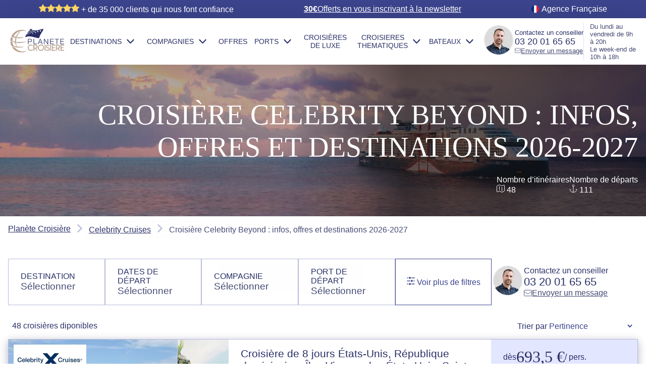

--- FILE ---
content_type: text/html; charset=utf-8
request_url: https://www.google.com/recaptcha/api2/anchor?ar=1&k=6LcDvAYqAAAAAETTwTodqcevalIa5_lIhN6S9wwv&co=aHR0cHM6Ly93d3cucGxhbmV0ZS1jcm9pc2llcmUuY29tOjQ0Mw..&hl=en&v=PoyoqOPhxBO7pBk68S4YbpHZ&size=invisible&anchor-ms=20000&execute-ms=30000&cb=5top8i3k07ss
body_size: 48615
content:
<!DOCTYPE HTML><html dir="ltr" lang="en"><head><meta http-equiv="Content-Type" content="text/html; charset=UTF-8">
<meta http-equiv="X-UA-Compatible" content="IE=edge">
<title>reCAPTCHA</title>
<style type="text/css">
/* cyrillic-ext */
@font-face {
  font-family: 'Roboto';
  font-style: normal;
  font-weight: 400;
  font-stretch: 100%;
  src: url(//fonts.gstatic.com/s/roboto/v48/KFO7CnqEu92Fr1ME7kSn66aGLdTylUAMa3GUBHMdazTgWw.woff2) format('woff2');
  unicode-range: U+0460-052F, U+1C80-1C8A, U+20B4, U+2DE0-2DFF, U+A640-A69F, U+FE2E-FE2F;
}
/* cyrillic */
@font-face {
  font-family: 'Roboto';
  font-style: normal;
  font-weight: 400;
  font-stretch: 100%;
  src: url(//fonts.gstatic.com/s/roboto/v48/KFO7CnqEu92Fr1ME7kSn66aGLdTylUAMa3iUBHMdazTgWw.woff2) format('woff2');
  unicode-range: U+0301, U+0400-045F, U+0490-0491, U+04B0-04B1, U+2116;
}
/* greek-ext */
@font-face {
  font-family: 'Roboto';
  font-style: normal;
  font-weight: 400;
  font-stretch: 100%;
  src: url(//fonts.gstatic.com/s/roboto/v48/KFO7CnqEu92Fr1ME7kSn66aGLdTylUAMa3CUBHMdazTgWw.woff2) format('woff2');
  unicode-range: U+1F00-1FFF;
}
/* greek */
@font-face {
  font-family: 'Roboto';
  font-style: normal;
  font-weight: 400;
  font-stretch: 100%;
  src: url(//fonts.gstatic.com/s/roboto/v48/KFO7CnqEu92Fr1ME7kSn66aGLdTylUAMa3-UBHMdazTgWw.woff2) format('woff2');
  unicode-range: U+0370-0377, U+037A-037F, U+0384-038A, U+038C, U+038E-03A1, U+03A3-03FF;
}
/* math */
@font-face {
  font-family: 'Roboto';
  font-style: normal;
  font-weight: 400;
  font-stretch: 100%;
  src: url(//fonts.gstatic.com/s/roboto/v48/KFO7CnqEu92Fr1ME7kSn66aGLdTylUAMawCUBHMdazTgWw.woff2) format('woff2');
  unicode-range: U+0302-0303, U+0305, U+0307-0308, U+0310, U+0312, U+0315, U+031A, U+0326-0327, U+032C, U+032F-0330, U+0332-0333, U+0338, U+033A, U+0346, U+034D, U+0391-03A1, U+03A3-03A9, U+03B1-03C9, U+03D1, U+03D5-03D6, U+03F0-03F1, U+03F4-03F5, U+2016-2017, U+2034-2038, U+203C, U+2040, U+2043, U+2047, U+2050, U+2057, U+205F, U+2070-2071, U+2074-208E, U+2090-209C, U+20D0-20DC, U+20E1, U+20E5-20EF, U+2100-2112, U+2114-2115, U+2117-2121, U+2123-214F, U+2190, U+2192, U+2194-21AE, U+21B0-21E5, U+21F1-21F2, U+21F4-2211, U+2213-2214, U+2216-22FF, U+2308-230B, U+2310, U+2319, U+231C-2321, U+2336-237A, U+237C, U+2395, U+239B-23B7, U+23D0, U+23DC-23E1, U+2474-2475, U+25AF, U+25B3, U+25B7, U+25BD, U+25C1, U+25CA, U+25CC, U+25FB, U+266D-266F, U+27C0-27FF, U+2900-2AFF, U+2B0E-2B11, U+2B30-2B4C, U+2BFE, U+3030, U+FF5B, U+FF5D, U+1D400-1D7FF, U+1EE00-1EEFF;
}
/* symbols */
@font-face {
  font-family: 'Roboto';
  font-style: normal;
  font-weight: 400;
  font-stretch: 100%;
  src: url(//fonts.gstatic.com/s/roboto/v48/KFO7CnqEu92Fr1ME7kSn66aGLdTylUAMaxKUBHMdazTgWw.woff2) format('woff2');
  unicode-range: U+0001-000C, U+000E-001F, U+007F-009F, U+20DD-20E0, U+20E2-20E4, U+2150-218F, U+2190, U+2192, U+2194-2199, U+21AF, U+21E6-21F0, U+21F3, U+2218-2219, U+2299, U+22C4-22C6, U+2300-243F, U+2440-244A, U+2460-24FF, U+25A0-27BF, U+2800-28FF, U+2921-2922, U+2981, U+29BF, U+29EB, U+2B00-2BFF, U+4DC0-4DFF, U+FFF9-FFFB, U+10140-1018E, U+10190-1019C, U+101A0, U+101D0-101FD, U+102E0-102FB, U+10E60-10E7E, U+1D2C0-1D2D3, U+1D2E0-1D37F, U+1F000-1F0FF, U+1F100-1F1AD, U+1F1E6-1F1FF, U+1F30D-1F30F, U+1F315, U+1F31C, U+1F31E, U+1F320-1F32C, U+1F336, U+1F378, U+1F37D, U+1F382, U+1F393-1F39F, U+1F3A7-1F3A8, U+1F3AC-1F3AF, U+1F3C2, U+1F3C4-1F3C6, U+1F3CA-1F3CE, U+1F3D4-1F3E0, U+1F3ED, U+1F3F1-1F3F3, U+1F3F5-1F3F7, U+1F408, U+1F415, U+1F41F, U+1F426, U+1F43F, U+1F441-1F442, U+1F444, U+1F446-1F449, U+1F44C-1F44E, U+1F453, U+1F46A, U+1F47D, U+1F4A3, U+1F4B0, U+1F4B3, U+1F4B9, U+1F4BB, U+1F4BF, U+1F4C8-1F4CB, U+1F4D6, U+1F4DA, U+1F4DF, U+1F4E3-1F4E6, U+1F4EA-1F4ED, U+1F4F7, U+1F4F9-1F4FB, U+1F4FD-1F4FE, U+1F503, U+1F507-1F50B, U+1F50D, U+1F512-1F513, U+1F53E-1F54A, U+1F54F-1F5FA, U+1F610, U+1F650-1F67F, U+1F687, U+1F68D, U+1F691, U+1F694, U+1F698, U+1F6AD, U+1F6B2, U+1F6B9-1F6BA, U+1F6BC, U+1F6C6-1F6CF, U+1F6D3-1F6D7, U+1F6E0-1F6EA, U+1F6F0-1F6F3, U+1F6F7-1F6FC, U+1F700-1F7FF, U+1F800-1F80B, U+1F810-1F847, U+1F850-1F859, U+1F860-1F887, U+1F890-1F8AD, U+1F8B0-1F8BB, U+1F8C0-1F8C1, U+1F900-1F90B, U+1F93B, U+1F946, U+1F984, U+1F996, U+1F9E9, U+1FA00-1FA6F, U+1FA70-1FA7C, U+1FA80-1FA89, U+1FA8F-1FAC6, U+1FACE-1FADC, U+1FADF-1FAE9, U+1FAF0-1FAF8, U+1FB00-1FBFF;
}
/* vietnamese */
@font-face {
  font-family: 'Roboto';
  font-style: normal;
  font-weight: 400;
  font-stretch: 100%;
  src: url(//fonts.gstatic.com/s/roboto/v48/KFO7CnqEu92Fr1ME7kSn66aGLdTylUAMa3OUBHMdazTgWw.woff2) format('woff2');
  unicode-range: U+0102-0103, U+0110-0111, U+0128-0129, U+0168-0169, U+01A0-01A1, U+01AF-01B0, U+0300-0301, U+0303-0304, U+0308-0309, U+0323, U+0329, U+1EA0-1EF9, U+20AB;
}
/* latin-ext */
@font-face {
  font-family: 'Roboto';
  font-style: normal;
  font-weight: 400;
  font-stretch: 100%;
  src: url(//fonts.gstatic.com/s/roboto/v48/KFO7CnqEu92Fr1ME7kSn66aGLdTylUAMa3KUBHMdazTgWw.woff2) format('woff2');
  unicode-range: U+0100-02BA, U+02BD-02C5, U+02C7-02CC, U+02CE-02D7, U+02DD-02FF, U+0304, U+0308, U+0329, U+1D00-1DBF, U+1E00-1E9F, U+1EF2-1EFF, U+2020, U+20A0-20AB, U+20AD-20C0, U+2113, U+2C60-2C7F, U+A720-A7FF;
}
/* latin */
@font-face {
  font-family: 'Roboto';
  font-style: normal;
  font-weight: 400;
  font-stretch: 100%;
  src: url(//fonts.gstatic.com/s/roboto/v48/KFO7CnqEu92Fr1ME7kSn66aGLdTylUAMa3yUBHMdazQ.woff2) format('woff2');
  unicode-range: U+0000-00FF, U+0131, U+0152-0153, U+02BB-02BC, U+02C6, U+02DA, U+02DC, U+0304, U+0308, U+0329, U+2000-206F, U+20AC, U+2122, U+2191, U+2193, U+2212, U+2215, U+FEFF, U+FFFD;
}
/* cyrillic-ext */
@font-face {
  font-family: 'Roboto';
  font-style: normal;
  font-weight: 500;
  font-stretch: 100%;
  src: url(//fonts.gstatic.com/s/roboto/v48/KFO7CnqEu92Fr1ME7kSn66aGLdTylUAMa3GUBHMdazTgWw.woff2) format('woff2');
  unicode-range: U+0460-052F, U+1C80-1C8A, U+20B4, U+2DE0-2DFF, U+A640-A69F, U+FE2E-FE2F;
}
/* cyrillic */
@font-face {
  font-family: 'Roboto';
  font-style: normal;
  font-weight: 500;
  font-stretch: 100%;
  src: url(//fonts.gstatic.com/s/roboto/v48/KFO7CnqEu92Fr1ME7kSn66aGLdTylUAMa3iUBHMdazTgWw.woff2) format('woff2');
  unicode-range: U+0301, U+0400-045F, U+0490-0491, U+04B0-04B1, U+2116;
}
/* greek-ext */
@font-face {
  font-family: 'Roboto';
  font-style: normal;
  font-weight: 500;
  font-stretch: 100%;
  src: url(//fonts.gstatic.com/s/roboto/v48/KFO7CnqEu92Fr1ME7kSn66aGLdTylUAMa3CUBHMdazTgWw.woff2) format('woff2');
  unicode-range: U+1F00-1FFF;
}
/* greek */
@font-face {
  font-family: 'Roboto';
  font-style: normal;
  font-weight: 500;
  font-stretch: 100%;
  src: url(//fonts.gstatic.com/s/roboto/v48/KFO7CnqEu92Fr1ME7kSn66aGLdTylUAMa3-UBHMdazTgWw.woff2) format('woff2');
  unicode-range: U+0370-0377, U+037A-037F, U+0384-038A, U+038C, U+038E-03A1, U+03A3-03FF;
}
/* math */
@font-face {
  font-family: 'Roboto';
  font-style: normal;
  font-weight: 500;
  font-stretch: 100%;
  src: url(//fonts.gstatic.com/s/roboto/v48/KFO7CnqEu92Fr1ME7kSn66aGLdTylUAMawCUBHMdazTgWw.woff2) format('woff2');
  unicode-range: U+0302-0303, U+0305, U+0307-0308, U+0310, U+0312, U+0315, U+031A, U+0326-0327, U+032C, U+032F-0330, U+0332-0333, U+0338, U+033A, U+0346, U+034D, U+0391-03A1, U+03A3-03A9, U+03B1-03C9, U+03D1, U+03D5-03D6, U+03F0-03F1, U+03F4-03F5, U+2016-2017, U+2034-2038, U+203C, U+2040, U+2043, U+2047, U+2050, U+2057, U+205F, U+2070-2071, U+2074-208E, U+2090-209C, U+20D0-20DC, U+20E1, U+20E5-20EF, U+2100-2112, U+2114-2115, U+2117-2121, U+2123-214F, U+2190, U+2192, U+2194-21AE, U+21B0-21E5, U+21F1-21F2, U+21F4-2211, U+2213-2214, U+2216-22FF, U+2308-230B, U+2310, U+2319, U+231C-2321, U+2336-237A, U+237C, U+2395, U+239B-23B7, U+23D0, U+23DC-23E1, U+2474-2475, U+25AF, U+25B3, U+25B7, U+25BD, U+25C1, U+25CA, U+25CC, U+25FB, U+266D-266F, U+27C0-27FF, U+2900-2AFF, U+2B0E-2B11, U+2B30-2B4C, U+2BFE, U+3030, U+FF5B, U+FF5D, U+1D400-1D7FF, U+1EE00-1EEFF;
}
/* symbols */
@font-face {
  font-family: 'Roboto';
  font-style: normal;
  font-weight: 500;
  font-stretch: 100%;
  src: url(//fonts.gstatic.com/s/roboto/v48/KFO7CnqEu92Fr1ME7kSn66aGLdTylUAMaxKUBHMdazTgWw.woff2) format('woff2');
  unicode-range: U+0001-000C, U+000E-001F, U+007F-009F, U+20DD-20E0, U+20E2-20E4, U+2150-218F, U+2190, U+2192, U+2194-2199, U+21AF, U+21E6-21F0, U+21F3, U+2218-2219, U+2299, U+22C4-22C6, U+2300-243F, U+2440-244A, U+2460-24FF, U+25A0-27BF, U+2800-28FF, U+2921-2922, U+2981, U+29BF, U+29EB, U+2B00-2BFF, U+4DC0-4DFF, U+FFF9-FFFB, U+10140-1018E, U+10190-1019C, U+101A0, U+101D0-101FD, U+102E0-102FB, U+10E60-10E7E, U+1D2C0-1D2D3, U+1D2E0-1D37F, U+1F000-1F0FF, U+1F100-1F1AD, U+1F1E6-1F1FF, U+1F30D-1F30F, U+1F315, U+1F31C, U+1F31E, U+1F320-1F32C, U+1F336, U+1F378, U+1F37D, U+1F382, U+1F393-1F39F, U+1F3A7-1F3A8, U+1F3AC-1F3AF, U+1F3C2, U+1F3C4-1F3C6, U+1F3CA-1F3CE, U+1F3D4-1F3E0, U+1F3ED, U+1F3F1-1F3F3, U+1F3F5-1F3F7, U+1F408, U+1F415, U+1F41F, U+1F426, U+1F43F, U+1F441-1F442, U+1F444, U+1F446-1F449, U+1F44C-1F44E, U+1F453, U+1F46A, U+1F47D, U+1F4A3, U+1F4B0, U+1F4B3, U+1F4B9, U+1F4BB, U+1F4BF, U+1F4C8-1F4CB, U+1F4D6, U+1F4DA, U+1F4DF, U+1F4E3-1F4E6, U+1F4EA-1F4ED, U+1F4F7, U+1F4F9-1F4FB, U+1F4FD-1F4FE, U+1F503, U+1F507-1F50B, U+1F50D, U+1F512-1F513, U+1F53E-1F54A, U+1F54F-1F5FA, U+1F610, U+1F650-1F67F, U+1F687, U+1F68D, U+1F691, U+1F694, U+1F698, U+1F6AD, U+1F6B2, U+1F6B9-1F6BA, U+1F6BC, U+1F6C6-1F6CF, U+1F6D3-1F6D7, U+1F6E0-1F6EA, U+1F6F0-1F6F3, U+1F6F7-1F6FC, U+1F700-1F7FF, U+1F800-1F80B, U+1F810-1F847, U+1F850-1F859, U+1F860-1F887, U+1F890-1F8AD, U+1F8B0-1F8BB, U+1F8C0-1F8C1, U+1F900-1F90B, U+1F93B, U+1F946, U+1F984, U+1F996, U+1F9E9, U+1FA00-1FA6F, U+1FA70-1FA7C, U+1FA80-1FA89, U+1FA8F-1FAC6, U+1FACE-1FADC, U+1FADF-1FAE9, U+1FAF0-1FAF8, U+1FB00-1FBFF;
}
/* vietnamese */
@font-face {
  font-family: 'Roboto';
  font-style: normal;
  font-weight: 500;
  font-stretch: 100%;
  src: url(//fonts.gstatic.com/s/roboto/v48/KFO7CnqEu92Fr1ME7kSn66aGLdTylUAMa3OUBHMdazTgWw.woff2) format('woff2');
  unicode-range: U+0102-0103, U+0110-0111, U+0128-0129, U+0168-0169, U+01A0-01A1, U+01AF-01B0, U+0300-0301, U+0303-0304, U+0308-0309, U+0323, U+0329, U+1EA0-1EF9, U+20AB;
}
/* latin-ext */
@font-face {
  font-family: 'Roboto';
  font-style: normal;
  font-weight: 500;
  font-stretch: 100%;
  src: url(//fonts.gstatic.com/s/roboto/v48/KFO7CnqEu92Fr1ME7kSn66aGLdTylUAMa3KUBHMdazTgWw.woff2) format('woff2');
  unicode-range: U+0100-02BA, U+02BD-02C5, U+02C7-02CC, U+02CE-02D7, U+02DD-02FF, U+0304, U+0308, U+0329, U+1D00-1DBF, U+1E00-1E9F, U+1EF2-1EFF, U+2020, U+20A0-20AB, U+20AD-20C0, U+2113, U+2C60-2C7F, U+A720-A7FF;
}
/* latin */
@font-face {
  font-family: 'Roboto';
  font-style: normal;
  font-weight: 500;
  font-stretch: 100%;
  src: url(//fonts.gstatic.com/s/roboto/v48/KFO7CnqEu92Fr1ME7kSn66aGLdTylUAMa3yUBHMdazQ.woff2) format('woff2');
  unicode-range: U+0000-00FF, U+0131, U+0152-0153, U+02BB-02BC, U+02C6, U+02DA, U+02DC, U+0304, U+0308, U+0329, U+2000-206F, U+20AC, U+2122, U+2191, U+2193, U+2212, U+2215, U+FEFF, U+FFFD;
}
/* cyrillic-ext */
@font-face {
  font-family: 'Roboto';
  font-style: normal;
  font-weight: 900;
  font-stretch: 100%;
  src: url(//fonts.gstatic.com/s/roboto/v48/KFO7CnqEu92Fr1ME7kSn66aGLdTylUAMa3GUBHMdazTgWw.woff2) format('woff2');
  unicode-range: U+0460-052F, U+1C80-1C8A, U+20B4, U+2DE0-2DFF, U+A640-A69F, U+FE2E-FE2F;
}
/* cyrillic */
@font-face {
  font-family: 'Roboto';
  font-style: normal;
  font-weight: 900;
  font-stretch: 100%;
  src: url(//fonts.gstatic.com/s/roboto/v48/KFO7CnqEu92Fr1ME7kSn66aGLdTylUAMa3iUBHMdazTgWw.woff2) format('woff2');
  unicode-range: U+0301, U+0400-045F, U+0490-0491, U+04B0-04B1, U+2116;
}
/* greek-ext */
@font-face {
  font-family: 'Roboto';
  font-style: normal;
  font-weight: 900;
  font-stretch: 100%;
  src: url(//fonts.gstatic.com/s/roboto/v48/KFO7CnqEu92Fr1ME7kSn66aGLdTylUAMa3CUBHMdazTgWw.woff2) format('woff2');
  unicode-range: U+1F00-1FFF;
}
/* greek */
@font-face {
  font-family: 'Roboto';
  font-style: normal;
  font-weight: 900;
  font-stretch: 100%;
  src: url(//fonts.gstatic.com/s/roboto/v48/KFO7CnqEu92Fr1ME7kSn66aGLdTylUAMa3-UBHMdazTgWw.woff2) format('woff2');
  unicode-range: U+0370-0377, U+037A-037F, U+0384-038A, U+038C, U+038E-03A1, U+03A3-03FF;
}
/* math */
@font-face {
  font-family: 'Roboto';
  font-style: normal;
  font-weight: 900;
  font-stretch: 100%;
  src: url(//fonts.gstatic.com/s/roboto/v48/KFO7CnqEu92Fr1ME7kSn66aGLdTylUAMawCUBHMdazTgWw.woff2) format('woff2');
  unicode-range: U+0302-0303, U+0305, U+0307-0308, U+0310, U+0312, U+0315, U+031A, U+0326-0327, U+032C, U+032F-0330, U+0332-0333, U+0338, U+033A, U+0346, U+034D, U+0391-03A1, U+03A3-03A9, U+03B1-03C9, U+03D1, U+03D5-03D6, U+03F0-03F1, U+03F4-03F5, U+2016-2017, U+2034-2038, U+203C, U+2040, U+2043, U+2047, U+2050, U+2057, U+205F, U+2070-2071, U+2074-208E, U+2090-209C, U+20D0-20DC, U+20E1, U+20E5-20EF, U+2100-2112, U+2114-2115, U+2117-2121, U+2123-214F, U+2190, U+2192, U+2194-21AE, U+21B0-21E5, U+21F1-21F2, U+21F4-2211, U+2213-2214, U+2216-22FF, U+2308-230B, U+2310, U+2319, U+231C-2321, U+2336-237A, U+237C, U+2395, U+239B-23B7, U+23D0, U+23DC-23E1, U+2474-2475, U+25AF, U+25B3, U+25B7, U+25BD, U+25C1, U+25CA, U+25CC, U+25FB, U+266D-266F, U+27C0-27FF, U+2900-2AFF, U+2B0E-2B11, U+2B30-2B4C, U+2BFE, U+3030, U+FF5B, U+FF5D, U+1D400-1D7FF, U+1EE00-1EEFF;
}
/* symbols */
@font-face {
  font-family: 'Roboto';
  font-style: normal;
  font-weight: 900;
  font-stretch: 100%;
  src: url(//fonts.gstatic.com/s/roboto/v48/KFO7CnqEu92Fr1ME7kSn66aGLdTylUAMaxKUBHMdazTgWw.woff2) format('woff2');
  unicode-range: U+0001-000C, U+000E-001F, U+007F-009F, U+20DD-20E0, U+20E2-20E4, U+2150-218F, U+2190, U+2192, U+2194-2199, U+21AF, U+21E6-21F0, U+21F3, U+2218-2219, U+2299, U+22C4-22C6, U+2300-243F, U+2440-244A, U+2460-24FF, U+25A0-27BF, U+2800-28FF, U+2921-2922, U+2981, U+29BF, U+29EB, U+2B00-2BFF, U+4DC0-4DFF, U+FFF9-FFFB, U+10140-1018E, U+10190-1019C, U+101A0, U+101D0-101FD, U+102E0-102FB, U+10E60-10E7E, U+1D2C0-1D2D3, U+1D2E0-1D37F, U+1F000-1F0FF, U+1F100-1F1AD, U+1F1E6-1F1FF, U+1F30D-1F30F, U+1F315, U+1F31C, U+1F31E, U+1F320-1F32C, U+1F336, U+1F378, U+1F37D, U+1F382, U+1F393-1F39F, U+1F3A7-1F3A8, U+1F3AC-1F3AF, U+1F3C2, U+1F3C4-1F3C6, U+1F3CA-1F3CE, U+1F3D4-1F3E0, U+1F3ED, U+1F3F1-1F3F3, U+1F3F5-1F3F7, U+1F408, U+1F415, U+1F41F, U+1F426, U+1F43F, U+1F441-1F442, U+1F444, U+1F446-1F449, U+1F44C-1F44E, U+1F453, U+1F46A, U+1F47D, U+1F4A3, U+1F4B0, U+1F4B3, U+1F4B9, U+1F4BB, U+1F4BF, U+1F4C8-1F4CB, U+1F4D6, U+1F4DA, U+1F4DF, U+1F4E3-1F4E6, U+1F4EA-1F4ED, U+1F4F7, U+1F4F9-1F4FB, U+1F4FD-1F4FE, U+1F503, U+1F507-1F50B, U+1F50D, U+1F512-1F513, U+1F53E-1F54A, U+1F54F-1F5FA, U+1F610, U+1F650-1F67F, U+1F687, U+1F68D, U+1F691, U+1F694, U+1F698, U+1F6AD, U+1F6B2, U+1F6B9-1F6BA, U+1F6BC, U+1F6C6-1F6CF, U+1F6D3-1F6D7, U+1F6E0-1F6EA, U+1F6F0-1F6F3, U+1F6F7-1F6FC, U+1F700-1F7FF, U+1F800-1F80B, U+1F810-1F847, U+1F850-1F859, U+1F860-1F887, U+1F890-1F8AD, U+1F8B0-1F8BB, U+1F8C0-1F8C1, U+1F900-1F90B, U+1F93B, U+1F946, U+1F984, U+1F996, U+1F9E9, U+1FA00-1FA6F, U+1FA70-1FA7C, U+1FA80-1FA89, U+1FA8F-1FAC6, U+1FACE-1FADC, U+1FADF-1FAE9, U+1FAF0-1FAF8, U+1FB00-1FBFF;
}
/* vietnamese */
@font-face {
  font-family: 'Roboto';
  font-style: normal;
  font-weight: 900;
  font-stretch: 100%;
  src: url(//fonts.gstatic.com/s/roboto/v48/KFO7CnqEu92Fr1ME7kSn66aGLdTylUAMa3OUBHMdazTgWw.woff2) format('woff2');
  unicode-range: U+0102-0103, U+0110-0111, U+0128-0129, U+0168-0169, U+01A0-01A1, U+01AF-01B0, U+0300-0301, U+0303-0304, U+0308-0309, U+0323, U+0329, U+1EA0-1EF9, U+20AB;
}
/* latin-ext */
@font-face {
  font-family: 'Roboto';
  font-style: normal;
  font-weight: 900;
  font-stretch: 100%;
  src: url(//fonts.gstatic.com/s/roboto/v48/KFO7CnqEu92Fr1ME7kSn66aGLdTylUAMa3KUBHMdazTgWw.woff2) format('woff2');
  unicode-range: U+0100-02BA, U+02BD-02C5, U+02C7-02CC, U+02CE-02D7, U+02DD-02FF, U+0304, U+0308, U+0329, U+1D00-1DBF, U+1E00-1E9F, U+1EF2-1EFF, U+2020, U+20A0-20AB, U+20AD-20C0, U+2113, U+2C60-2C7F, U+A720-A7FF;
}
/* latin */
@font-face {
  font-family: 'Roboto';
  font-style: normal;
  font-weight: 900;
  font-stretch: 100%;
  src: url(//fonts.gstatic.com/s/roboto/v48/KFO7CnqEu92Fr1ME7kSn66aGLdTylUAMa3yUBHMdazQ.woff2) format('woff2');
  unicode-range: U+0000-00FF, U+0131, U+0152-0153, U+02BB-02BC, U+02C6, U+02DA, U+02DC, U+0304, U+0308, U+0329, U+2000-206F, U+20AC, U+2122, U+2191, U+2193, U+2212, U+2215, U+FEFF, U+FFFD;
}

</style>
<link rel="stylesheet" type="text/css" href="https://www.gstatic.com/recaptcha/releases/PoyoqOPhxBO7pBk68S4YbpHZ/styles__ltr.css">
<script nonce="8Q1hpYWsmQSgIDeE-W76PA" type="text/javascript">window['__recaptcha_api'] = 'https://www.google.com/recaptcha/api2/';</script>
<script type="text/javascript" src="https://www.gstatic.com/recaptcha/releases/PoyoqOPhxBO7pBk68S4YbpHZ/recaptcha__en.js" nonce="8Q1hpYWsmQSgIDeE-W76PA">
      
    </script></head>
<body><div id="rc-anchor-alert" class="rc-anchor-alert"></div>
<input type="hidden" id="recaptcha-token" value="[base64]">
<script type="text/javascript" nonce="8Q1hpYWsmQSgIDeE-W76PA">
      recaptcha.anchor.Main.init("[\x22ainput\x22,[\x22bgdata\x22,\x22\x22,\[base64]/[base64]/[base64]/[base64]/[base64]/[base64]/KGcoTywyNTMsTy5PKSxVRyhPLEMpKTpnKE8sMjUzLEMpLE8pKSxsKSksTykpfSxieT1mdW5jdGlvbihDLE8sdSxsKXtmb3IobD0odT1SKEMpLDApO08+MDtPLS0pbD1sPDw4fFooQyk7ZyhDLHUsbCl9LFVHPWZ1bmN0aW9uKEMsTyl7Qy5pLmxlbmd0aD4xMDQ/[base64]/[base64]/[base64]/[base64]/[base64]/[base64]/[base64]\\u003d\x22,\[base64]\\u003d\\u003d\x22,\x22w7svw4BVDcOuGirDuXfDhMOmw78Dw50Vw5ICw4ofVCxFA8KJGMKbwpU8IF7DpxLDo8OVQ0QfEsK+FHZmw4sMw6vDicOqw6jCk8K0BMKoTsOKX3zDrcK2J8KRw7LCncOSPsOlwqXCl3jDk2/DrSLDuio5AsKiB8O1dAfDgcKLHHYbw4zCnwTCjmk5wr/DvMKcw4IKwq3CuMObE8KKNMK7EsOGwrMQAT7CqVZ9Yg7CjsOGahEkFcKDwosxwrMlQcODw4pXw71pwoJTVcO3EcK8w7NHfzZuw6h9woHCucOPS8OjZTnCpMOUw5dMw6/DjcKPVcOHw5PDq8OkwqQ+w77Ck8O/BEXDp2wzwqPDgcOXZ2JrScOYC3PDi8Kewqhfw5HDjMOTwrUswqTDtFJSw7FgwokvwqsaSATCiWnCvFrClFzCpcOIdELCh2VRbsKhUiPCjsOSw4oJDDphYXlhFsOUw7DCjcOWLnjDlC4PGk0mYHLCgjNLUhgvXQUsUcKUPnnDp8O3IMKBwp/DjcKscGU+RRvCtMOYdcKCw5/Dtk3DhHnDpcOfwoLCpz9YDsKZwqfCgirCmnfCqsKCwrLDmsOKZ3NrMHvDskUbQD9EI8OAwprCq3hHU1ZzRhvCvcKcQsOTfMOWEsKcP8Ojwr1AKgXDtsOeHVTDgcK/w5gCP8OVw5d4woHCnHdKwo3DgFU4FsOEbsOdWcOwWlfCjEXDpytmwr/DuR/CnXUyFWjDkcK2OcO4YS/DrG1qKcKVwqtGMgnCgDxLw5p/w6DCncO5wqN5XWzCvQ/CvSgpw73Dkj0Ywr/[base64]/[base64]/DuEXDlAzDmcOJR8KrGjvCnRFzIMOMwr0WJcO9w68hBcKZw5d4wqZ7KsOtwqDCosKLfAItw4fDlsK6GxnDsWPCisO2EAPDhjpgMnVuw5TCq3HDtRbDlA0qd1/[base64]/[base64]/Cq0R8w4vDsMODwqHDocOkwqzChlHDlsKjw6/CuTHCmVrCksKjLRATwodBVmbCgMOAw5XClnfDlVrDtsONBhJPwoFIw5IvZAEDbVIPcCN/[base64]/VcOEwoV7UsKRw6rDqGrCgsKuwqorw6VVA8OQw6IzWksUZRlnw640VRnDslUhw67DksKiekADQMKdCcKEFCBowobCjHpAYBZFHsKNwprDkh4Gwr1Rw4JJIlvDoFjCu8KxIMKAwrHDucOhwrXDsMOpFCPCmMKZQxDCg8OHwpRuwqHDuMKGwrF6Z8OGwoVjwpckwq/[base64]/wrPChW7Ct0PCildJwrPDoMKkw73CoCUswqpJw5ZXOMOowo/[base64]/ChMOGJsK6wq/DusOdw6/CmsKLwo9Tw4A8wo98w6jDvnXCuWHDs2jDkcOPw5zCjQB0wqtdRcKWCMKyQsOYwrPCl8Kbd8KWw6tfb3FSC8KWHcOswq8hwpZBXcK7wp4hdnMBw4guXsO3wpJvw5/[base64]/Z8ObwpAiW8OdZT0kbMO8A8KGY8KvwpPDn2rCsnwjAsKuOw/DusKHwpjDu2B9wrdgT8KmPcOew6TDoBZxwovDgG9cw7LCisK8wqvCp8OUwqnCgHTDrApBw43CtSHCuMOKFkADw5vDjMK4LlzCkcOYwoYTDRrCvUnDusKBwoTCrT0ZwoLCtRrCrsOPw5ERwp4bw5LDnx0ZRsKcw5LDkHsBC8KcWMKrN03DgsKoamrCrMOHw60ywqdUPR/DmcOEwoE6V8ONwosNTsOTQ8OCCMOIGnUAw7sRw4Jmw7nDgzjDrDfDpcKcwo7Cs8OhacKBw4HCsj/[base64]/[base64]/w7vCnMO7wot/[base64]/[base64]/CuMKmKMK0w7Y/YXsed8KSZMOAw6DDpMK8wpFbUsKyUcOqw7hXw4bDpcKBEAjDrUk9wpZDIl5cwrHDngPChcOvYQFzwpdeSXTDu8ORw7/CtsKuw7vDhMKowozDgHUUwp7CnC7CjMKgwphCYQDDnsOewobCusKlwrxdw5fDqxQxdV/DmgnCgmk5clLDiQglwq3CiSIERMOlKzhlecKCwp3DlMOkwrHDiWthHMK3E8KeFcOiw7EXPsKAOMKxwo7DlWTCicKIwrkCwprCqiQsCHTCq8O9wqxSI0wCw7R/[base64]/AMO7fsO8OVjCt1FQIcK6ehLDhcO5MwjDt8KVw4HDvsOXD8Kawp/Ck3TClcOUw77DrwvDjFbCm8O3GMKFw4EwRQ9xwrwcF0cnw5TCmcOMw4XDksKGw4LDosKEwrkNRcOfw4HDjcORw6sxUQ/DumMqJlo5w6Ztw6cawrfCs2XCpkchMFPDisObaArDkXLCscOtCUTCrMOBw6PCicKZfWJoLSF6MMK9wpEXIkfDm09DwpTCm0x8w5ZywpLDtsOgfMOJw6HDuMK7X07ChcO9D8K9wrt+w7bDlMKKCkfDs2MFw6PDjEoYacKWS14yw4PClMOwwo/[base64]/DjGFowqXDv8K9wrk/HwnDl8KxDsK0OGHCuSvDgMKNOwtaPkHCjMK0wpd3w59IPsOQUsOuwq7CjMOUa0RKwrVWXcOPQMKZw53CukZsNcKqwoVPFx1FKMOxw5vCjkvDpsOUwqfDhMKbw63ChcKGCMKGWxFed0fDnsKcw7wXHcO/w7DCl03ClsOHw6PCqMKtw7TDrMKbw7fDtsKtwqEwwo9rwp/[base64]/DpAbCncOowq7DhcKZw6/DkcO6IFRHw6RbRnczWMK9J3vCl8OhCMKLRMKuwqPComDDiVsqwr51wplywqbDpjpbCMKLw7fDg1VHwqNqNMKbw6vCvcOmwrMKGMKSC112wpvDicOEbsOlXcKUZ8KnwoM3w7nCj3k/w5h9DwU2w5bDtcOvw5nCpWhRIsOyw4fDm8KGTcOHMMOlXwEZw7B9w6fCl8OpwpPDhcKrD8KywrBVw7k3RcOjwrjCrldZasKPNcOAwqhLBljDgWPDp3jDq2jDlsK8w5JYw43DtcO2w41rTz/CuXrCoj5tw5VaQiHCqQvCtcO/w4lWPnQXw73CssKvwp7CjsKDNScAw502woFdMixeZMKKdDLDs8Onw5/[base64]/[base64]/[base64]/DisOnWDsuwpfDqMK0woRGwowiw5HCnhlyw4o4SxYXw6nDk8K/wqfClyHDoylJV8K7BsK4w5PDisKywqFwPXdsORk1Z8KeQcKqPcODVknCi8KURMKFKMKEwpDDuDHCmwwXR0AYw7LDvcOVUSDCtsK5NGbCk8OgSx/DrVXDuk/DvBHCusKnw4Akw4bCiGV4VkPDscOfYMKDwo9Uam3CoMKWNT8VwqAOBzZHH0cMworCnsK9wpcgwp7CtcOTQsOdBsKddXDCisKJf8ObCcOpwo1nehvDscOjO8OXP8KuwoBkGgxVwoPDmXw0GMOywqvDicKEwoxow7jCnTU/OjBWJ8KLLMKFw7wwwpBpQcKtbVVCwoTCknHDsX7CpcK7w6LCnMKOwoEFw7tuC8OZw73ClsKkeXzCtSt4wqbDuFFuw6AwVsORR8KYMSEvwpZscMOOwrTCqcKHF8K7JsOhwoUBYQPCtsKUIcKJcMK7JGoGwo9Ew5IJQMOmwprChsOnwr1jKsKwcDgrw4YPwprCmm/Cr8K4w740w6DDrMKtIsOhB8K+TVJJwop+BRDDucKjDHBjw7DClcKLXMOXfyHDsmvDvhgJTsO1a8OZRMK9AcOFQsOnB8KGw4jCgh3DhFbDu8K2Q0fDvmrCmcKuIsKAwp3DkcOGwrJ/[base64]/DuW/DsmHCuFBmwoERd2UBSsKHwrvDoWPDhXcEwpTCrGHDkMKxfcK/wrMqwpjDt8K4w6k2wprCsMOhw5RGw6BAwrDDusOmw4TCtQDDkTjClcOYSGfCmsKhB8K1wpzCilXDjsK2w7pSbcKBw6gZFsKabsKkwpQefMKlw4XDrsOaZR7CjWjCo3g1wqQOW01NDBjCs1PCs8OpIwN/w5QYwpdEwqjDlsKiw5BeDcK7w7R2w6QvwrbCsTPDnH3CqMKUw4bDv07CiMO1wpDCq3PCvcOjU8KabwDCm2jCuVnDt8O/MVpLwp3DsMO0w6odUQJdwpHDl3nDncKKcyXDp8OTwrXCvMOAw6rCtsKAwrYwwofCpEfChAnCo1DDqcK8HknDqcKdIMKtSMOUFApOw6LCsR7DrQlVw5HCisOVwptTO8KbITNRWMKVw4Q8wpfCsMOLOsKrbhQ/wovCrHnDvHoAKSXDuMKbwpZtw7xBwrXCpFXCjcO/R8OuwoAnEMOXXsKtw5bDl0QRGcOfZmzCqjPDqxlsdMOTw63Dmk0HWsK9wqdhBsOcXBbCnMKcFsOwVcKgP3fCoMOfP8K5G1oSZDfCgcONGsOFwpV3Enhbw4QNR8K/[base64]/[base64]/BsOmVjzCqcKywoFSwqBSwotCUl7Cuy/CnHkrJ8OdSkXDhsKSdMKAWEvDhcOFPsOiBQfDnsObIRnDjxHDvsO6PcKzPALDicKYYHQ0W1tEdsOZFx4Sw5tyWsKew6FAwo7CuX8Rw6zDkMKww5/DjsOBKMOdbX9jYTE7bnzDvcOxZ21uIMKDbGLCksKaw5zDqEodwrzDisOWQHIIwrJCbsKZe8K+URHCisKawqZuSkbDn8OrOMK9w5Niw4vDmxbCnhLDlwdxwqEdwqbDt8KowpMSJW3DvcOqwrLDkgJew5/Do8KqI8KIw67DpBDCk8ObwpHCsMKiwrnDjMOGwq3DpFTDkcO3w7JueRlFwpPCkcOxw4bCjyMDPRTChXZdT8K+MsOGw5TDlMKhwoMKwqtqL8KLbTPCuA7DhnvCj8KqFMOpw49hH8OBbMOYwr/[base64]/[base64]/OTLCv8Oxf8Oxw4/CqMKCwqVKAVfDlMOmw4PDk8KAUcK8CXjCvmhHw4NQw4/ClcK/wrfCucKuecKYw79WwoQhw5XCkMOgVhlnaH9zwrBcwr4QwqHCi8KKw7zDtSDDnTPCsMKtAVzCt8KGdcKSJMKzfMKgQgvDhMODwpARwoLCiXNHFiDClcKkw5EBd8OMTWXCjRbDqVw+wrldViJjwqUwJcOmG3zCli/Cg8Onw5FRw58kw53DvjPCqMKdw79Yw7VawoQcw7oERBXDgcK6wooqWMKMHsO6w5pSViBlPEsoKcK5w5AGw63DolIswpnDgWMXZ8OjAsKsaMKaYcK9w7VhLsO8w4QEwpLDoSpNw7AhFMKGw5MdCQJ3wpMTFWjDhEhZw4B/L8ONw6/[base64]/WkbCrcKNwqZXwp5pDEZrAcODIwJ4w7HCoMOxVAI5RmF4IsKWS8O+RAHCsQQqW8KyZcONR3MBw4/[base64]/CrV3DlMK/w6tmXUvDgsKtwpLClMOywrnCi8KNw6dTVsKwLzAvwobCtcKySRbCtlRXbMKkAUzDosKdwqpIE8K7wo9Mw7LDo8OfPDgyw4DCv8KJHGodw5bDlibDq1HCq8O/EMOveQtCw5HCoQLCtSPDpBg4w7JPEMOywqnDljtEwrZMwqACacOMwqoEMSTDrj/[base64]/HjzCu8OdVMKtwpXCkzNiwp9EwqbCkMOPa8OUw6PCvUPCvxMqw5zDv09iwrnDmsKrwrvCo8K4asO9wpnCoxHCrFTDnTF6w43CjULCs8KVQ10CXcOew7/DmCQ+Bh/Dm8K8JMKawqPChHPDlcODDsO3RU9wTcOld8O/[base64]/[base64]/CoMKzwovDtcK4w7UvaMK/JMOBJcOdTEgQw7cqGiHCg8Kew6QPw4Y9QSZRw6fDlxvDg8KVw596w7NubsO8A8K6wp82w60gwrjDvRLDhsK4GAxkwpHDgjnCh1TCiH/DgHzDtQ3DucONwqpeUsOVSSNuG8KjDMKvABgGFC7DkHDDsMOSw5rDrzVEwpVvbH0/w5cmwp1UwqXCoTjClk9lwoQra1TCscKzw6/[base64]/Ch8K8b8KKw6HCkAfChXdRXcOGMcKbw4TDmzLDtcOEwpzCvMK2w5g4PBDDhcO1NjV5S8O6wqhKw5gzwq/Cuwp7wrsgw4/CuiU0FFEHGmLCosOMZ8KnWDIKw7NKRcONwqx/YsOzwos3w7bCkEpdYMOZDGJ1ZcKfMU7DlmjCicOwNTzCkV55woJuC286w4XDklLCq15XTGsWw5HCjC5awrkhwr9rwqZ2K8K/w6LDriTDvcOuw4PCv8OXw6IXO8O3w6h1w44iw5teX8OkG8Kvw6nDhcKKwqjDjkjCqsOqw7/DrMK9w6dUQWYKwpDCgknDhcKhf3Rnf8OsTgoVw6/DhsO1woXDozdUwoYJw5xtwqvDm8KhHkYKw53Dj8KuQsOcw4lLAy7CrcOfHy8Ew4xFTsKuwqTDpDvCjE3DgcOGH2/DmMO/[base64]/DlyoIcjrDgisvwo8PLMKPaFPDs3VYw6IawobClULDuMK+w70lw68vw5teSjTDtMKQwqN+W0Z9wrvCry3ClcOYL8OlIcKlwp3Clgt5FxQ4fz3ClUTDugrDtA3DnlwvJSIDasKhJzbCn2/Cp0XDo8KJw7fDmsO4DMKHwq8KIMOkZ8OZwp/Cpj/CllZvBcKHw784J2ZTYGsWIsOvXHDDpcOpw7g/wp5xwpxZAQHDiHjClsOFw5PDql42w6fDjlQhw4PDlwLClw85FCbDrsKPw4rCkcKRwqFiw5/Dvw/[base64]/wp1Pw7xkIi1TQGvDhMKhwrMSSsK7Llttd8KTcTIcw78xw4fCk1pbBDXDhSHDt8KrBMKEwoHCqEIzb8OowoJyUMOeBQTDuiwZOWgQB3/ChcOtw6DDk8KHwr/DpcOPecK6Ukk/[base64]/F8OMw7bCtRNAJjXDpwDCil/DkcKPeMObMwc7w5h7DhTCq8OQF8KiwrN0w7Ynw58hwpbDhsKhwpHDuFkxNkzDg8O3w7XDjMOuwqPDtghNwohxw7HDkH7Cj8OxRcKmwpHDo8KlWcKqdVEoB8ObwrnDvCjDsMOhaMKPw515wq4YwqjCvcKyw5PCgUjCvcKgEsKbwq/[base64]/wqDCjcKhwqcDUcO6wpDCggPCsGrDk0fCl8OqwqNww43CmcOJRcKQNMKywrh9wogFGi3DssOBwo/CgMKnP0TDgcO7wrzDompNw6c+w7s/[base64]/[base64]/w5HDq8OLVyQowrpycMOqGTDDmMK2awnDumIeWcK5DsK+UMKMw6tAw68kw69fw7x2Ol0fczfDqCMTwp7DrsKvfSvCiAHDj8Oawpo6wpjDll/Dh8OTD8K6HSIMJsOtWMKlFwXDrXfDsUlKecKYw5nDl8KIwqfDmgHDsMOzwo7Dgl/CqjhLwqMZwrgxwotSw5zDm8K3w4bCiMOBwrIyYDB3G23CgsO0wrYlCcKLCkcqw7onw5fDusKpw4oyw4VYwq3Dl8OiwobCssOOw4s8eWjDplTCrSs1w5Vaw6hJw6DDvWsVwpkAT8KAc8OQwqHCsBFKBMKlPsOIwpdFw4B9w5Y7w4rDgVMiwoNuADpqD8OMSMOYwp/Dj1YQfsOuZWxwBk5VNz0ow6TCg8KbwqcNw6JTWhspa8KTw71Dw5EKwq/CuSd9wq/Ci0kQw73CuBggWAQUb1lWJhhgw4cfb8KhT8KfAy7DonzCr8OSw5IJTCvDgltrwqzChsKWwpjDrsKuw67Dt8OMw5Bew73CumvDg8KoTMOdw59Tw5R5w49NAMO/YRDDpzVkw6PDssOtdUTDuCt4wp5SE8O9w5PCnUbCr8KAMx3DjsKJAFzDvsOSYTvDg23CunkENMORwr8ew7LClA7CosK0wqbCp8Kja8OBw6pVwoDDqMO5wotZw73DtcKyaMOcw44PWMOgdl50w6bCg8KCwqA2TErDh0XDrQo3Ygluw6TCt8OGwpvCmMKcVMK/w5vDu2gaKcKswqtGwo/ChsKSDAzCusKvw57CpC8gwrLDlFpBwooUJMO3w5wlLMO5YsKsP8O6AsOCwpvDozXCs8Kyak8eJW7Dv8ODSsKqA3YmZTwCw5AWwopncMOfw6sgcBlfMMOJXcO4wqnDoTfCusOSwqHCky/CozfDucK7KMKtwrFRUsOdfcKacAHCl8Odwp7Do1B6wqLDk8ObBT/DuMOnwr7Cng3DuMKhZXBuw5Z/[base64]/[base64]/[base64]/DrMOHNTwnw63DrTzCnm/Dv8OCw4LCrQsYw7gfMxzCsSTDg8KqwoJBKQQKDzHDol/CiSvCiMKfaMKHwpzCoQEmwoLCq8K/[base64]/DqcKdPWlwUW10IUXDtmhVfA4Xw53CicOeO8K6BVMMwrjDhX3ChDzCpsOnwrfCpxIsNcOXwpkPSMK/aiHCoQHChMKvwqZFwrHDiGrCqMKpGVZewq3Cm8OuX8OEQ8O5wqHDlk/CvGErUUnCnsOpwrTDjsKvEmvCicO+wpvCs3dnRm7Cg8OyG8KlfF/[base64]/[base64]/Drn7DpkJ6fXPDvcKMEsKdOUxawrvDrn4/[base64]/DksOgwofClhHDisOwwox/L8OxfsOoTjjDnxzCvsKWGk7DrcKgZMKfMRrCkcO0Jklsw7bDkMKXecO+Y1rCkBnDusKMw4rDsHcbXlgBwrdfwr5sw6PDoAXDicOPw6zDlDAPXC0Jwr5ZDhkDJSvCv8ObLMK/[base64]/DrMKyG0TCsjALwoLCjD3Cl3DDkMKswpwxwqzCt3XClBxOFsOuw7LCu8O9HBzCoMO0wroQwonDlj3CmMO/LMOwwqnDrMKtwpowQMO8JsORw7/DtzrCs8KgwrrCo03DhGgjfMKiZcOJRMKZw7Q8wq3DoAdjGMOOw63CvU8GO8O+wpPDqMOWG8OAwp7DssOcwoBvaFgLwrZND8Oqw5zDgh1twr7DjG7DrhfDuMKCwp4zMsK0w4J/cwBtw7vDhk8we1sZc8Kjf8OjKRLCmHfDo1YYBwRVw4fCtH8bB8KSD8ONSCrDjkxzb8KSw4sMFMOlwrVQccKdwpPCvUgjXGlpPDktQsKfw4zDgsKSW8Kuw71Mw4XChBDClywDw7fCjifCoMK6w55AwrTDtk/[base64]/CvsOVb05Lw4LCl8Kdw5RJeELCginCqcODCMOeLRnCoR9vw6wOKyLDrMOYcMOOBRlQO8KGNDYOwp8ywoLDgcOdVQHDumxXw6bDhMO1wpE9wrnDmMOSwq/[base64]/[base64]/DksOtcsOcU1ohb8KpFztYWAjDp8OCP8OKP8OsbcKKw7rCjMOzw4kAw7IBw57CkU5JXx10wrLDlcO8wqxow55wcEAkwozDkFvDgsKxQB/DnsKow4vCui/DqHjDncK9AMO6bsOBR8KFw65Dwq9UNBfDksOFXsONSggQZ8OfOcKRwr3DvcKww4VJOWrCksO9w6oyc8KJwqDDrnPDpxFLwo1ywo8twqjCow0cw4DDuivDl8OsTw4/MmAfw5LDoH4wwpBnMiE5cHhXwolJw5LCtzrDkz/Ci1tVw5cawq0Bw417T8K8LW3DhGzCjsK8wpxnFlUywoPCvy4Td8ODXMKHKMOYEEEULsKeOi1Xwqx1woxNTMKewqLCj8KDXMOew6/[base64]/CpB7Cv3V/YxvCnMOwK2bCrcOwAsOfwo0ZwqHCuUNtw5oyw6taw6PCgsKIbWzDlsKKwqzDkh/DnsO/w63DosKTR8KBw53DoiU5GMOKw4pjOUAOwojDq2LDvyUhMU7CrDXCoE5CGsKZFzkSwrkTw6l9wp/[base64]/DD3CsS9mw4vCgcOkw4vDp8KsBMO7AAUGwrVXQVvDhcODw6phw57DqGTDuk/CrcOKf8Ovw7VYw5FKdm3CqgXDrxdQNTLCtXnDnsKyKS/DtXpYw43CkcOnw6XCnkx3wrASU0fChnZAw77DjsKUMcKpRX41H0rDpzzCucOnw7jDqsO1w4/Cp8OiwqNfw4PChMOSZAYUw4NHwpzCqVLDjcK/w5BWasK2w6c2JMOpw71Gw61WOHHCusORM8K1T8KAwpvCscO2w6ZDQm59w7XDoCAaVETCh8K0I05ew47DmMKDwokZR8OBdmdvMcK3LMOewqnCo8KfAMKywoHDicKvNMKhYcO3Hjwcw6wMVWUZbsOMOlJ6cQPDq8K2w7kPcWl1IcOzwpjCgTJfLx5cH8KCw5/CnMObw7fDmcKvLcOmw6TDr8KufGHCrMOOw6LCn8KIwo5tfsOIw4bCpW/DoQ7DgMOkw6TDk1/DqXB2KX8Xw7MwMMOsOcKkw5oOw6ApwrnCicO/w6IswrLDmRkow6cNScKvJGvDoSVbwrhWwoFdcjPDvSEpwrcMTsOKwpQJD8OHwpcOw7t2f8KDW1MJJ8KaP8O8ekYOw6l+YX3DhsOREsKBw7rCrQDDt2TCjsODw5/[base64]/STzDoWZbw55ieyxtYcOtZk3CvFNdw5BTw5RibXhHw6PChsKyTjV2wptww51twojDhTLDvEnDnMKfYSLCu0bCjcOgA8O9w44GUsKALz/Cg8Knw7HDnHnDtFvCrUpLwqDCiWfDlMOPJcO/VztHPX3CrcKrwo51w6smw79+w5HDpcO2TsOxLcKQwpMhbR5dCMOhcWlrwqYFIhM0wocdwoRSZz8FBQ5ZwqHDtgrDgW3Du8OiwrI4w4HDgx/Dg8K+WHvDpnBswrzCo2ViYDDCmhdJw6bDmGA8wo7CnsOHw4rDsyLCujLCnydmZhxqw6HCiCURwqrCg8Ojw4DDnEwuwq0pPxTDiRcfwr/Du8OOHTPCjcOAWgnCpzbCssOpw6bClMO3wq/Do8Oka3bCisKAEDI2DsKmwqrDvnoRHnIzSMKaB8KxSH/DjFTCvsOfWXzCnsO2bsOZesKGwp55IMO1QcOTRWJtCcKEw7NBTFnCp8OkT8OEG8OwamjDgcOew53Cr8OYK1zDqjVLw60pw6jDmcKFw6hLwqBGw4XCjMO2wp0uw6U9w6BBw6rCiMK4wovCnlHCjcOWfCbDim3DoyrDqAfCgMOiN8OkH8OHw43CmMKFJT/CtMO7wroZKmfDj8OXd8KSD8O/ZcOxYmDCtQzDkynDmzYeBnMVcFYAw6sYw7/Cog/CksK9UDAgfxfChMKyw6IXw7FgYzzCvMOtwpfDlcO5w6PCpSfCu8OgwrcnwqPDrcKRw6BoBCPDhMKLMsKuPMK/ScKNE8K2K8K1fB8CQhTCk17CocOsTzvCqMKnw6/CuMKyw5HCkSbCmn0yw7bCh0wBZArDpFQ2w4/[base64]/CFN6RB1Ywrw+dB5WwqrCuyhPKHvDo2XDscOcwqBjwqnDl8OxP8KFwoIswpPDsg1ywpHCnXbCiwUmw49MwogSUsKIT8KJfsKxw407w5TCvm4nwr/DrRsQw6clw49SFMOmw4EPG8K3LsOuw4BiKMKWElfCqgLCv8KXw5MmIcOcwoPDmiLDgcKfc8OODsKAwqR6Ux1Xw71Gw6/[base64]/[base64]/DsMKCTk/CicOUw7Igw4EAwqhDcVDCg8OowqY/wpnDpzbCpD7Cj8O+PMKgfDBjQCliw6rDswoZw6jDmsKxwqnDhRJaL0HCncO4BsKJwqJYXGUbVMKxNMONGCBgV1bDvsO3bVYgwoxfwrkZFcKUw7HCqsOgDcO9w6QnYMO/wo/CgkzDoRZaG1xgKcOtwqgsw512bEgRw7nDrmzCkcO8DsOwWDzDjsKAw7oow7I8W8OmPnTCj3zCscORwo5KZ8KGdWEow4zCisOsw5Ffw53CtMKVCMOBTxNrwqQwOSxDw414wqrCmFjDmiHChsOBwr/DvMOCZjnDkcKdUHl8w6XCpB0KwqI9SwxOw5TDrcO0w6vDl8KKJsKfwqvCnMO+UMO/DsK0EcOOwpQDSsO9b8KCD8OsOG/CmF7CtEXCmsO9LB/[base64]/DrcOSHcOIw5gsw5QCwoAZwp3Drh7CosOmw54qwpTDksKCw6NcJj/[base64]/[base64]/Y3HDrsOqwp18Q8O9ccKTwrBcbMOQw7g1MGAtw4HDn8KoawDChcOEwoLCncKTDm8Iw6NLDEBqEwTCoSl1bgdDwpHDuU55UE9Kb8O5wonDqMKLwoTCvGZhMArCisK1JMKkRsOMw7/DsmQlw6dCKW7DrUJjwpbCihFFw4LDsQrCo8OBWcKcw5wIw59SwpgXwoNxwoFlw5DCmRgkIcOBXMO/ADTCuGXDkjglTx8Swp4Pw6hKwpMrw6pIwpDCisOFb8KmwpjCnzl+w4FpwrDCsC1zwpVuwrLCmcKzBVLCsQ5QacOnwog6w48sw6HChmHDk8KRwqEhSUhXwrINw7slwpcOVycDwrXDtMOcGcOsw5HDqE4Vwq8rWDNUw4nCtMKywrRQwrjDtQcVw5PDoClSacOjYcO6w7/Csm9iwojDizNMC33CnmILw4YtwrXDs0o4w6s1EifDjMKrwqzDqynDvMKFwpJbb8OmcMOqNAMfw5XDrAPChsOsY3p3TAkZXH/Cu1cub3gBw5lgcgMTfMKMwrAuworClcONw53DksOzHCI0wq3DjcO0O38Qw5bDsE0RdMKuBldkRBbDisOWw6/CkcOET8OtNEQiwppYaxfCn8OLfEvCt8OmPMK9bEjCvsKAIw8vYcOnRkLCucORaMKzw7/Cmix8wr/ComIZHMOJPcObQXUxwpDCjCl7w50dDgocFnwANMKVbEgUw5oOwrPCjSI3USbCmBDCqsKxWHQTw75awopnFcOGPlVFw5HDiMK6w50zw5DCilLDocOqfB81SDIyw5QnRMKiw5zDiwgpw5/DuDkGRmDDhcOvw5rDv8Oqwqwbw7LDsANew53DvMOzF8K9w58Uwp/DmA7DuMOGJy1eFsKUw4QZSHU6w50BOEQzHsO4IsOow5/[base64]/Cpz7DgA/DuMK6w61mKEYPScOUQUbCgcOTIF3Dk8OHw7Nvwr4xP8O5w5V6AMKvaCxkScOGwofDhW9lw7vCtRDDrXDCkS3DjMO8wpRww7/[base64]/[base64]/DqAofw4piCUcywoJCBy49UkBpwoBnU8KdT8KUP2oHfMO8ajzCnFPCi2nDtsKrwq3Dq8KHwoNmw54STsOuTcOcDSgpwrZ5wolrcjHDgsOlDFhdwrTDsWnCrmzCqXrCqVLDn8Ogw5hiwo0Kw7xIZAHDt3/DvWfCp8OQMApEbsOwZDoME3LComIoCnPCqnJSK8OIwq8rVRIzRBHDlsK7FBVlwqTDmlXDqsKMw5pOAFfDhMKNHGjDuiU4YsKaTUwVw4/[base64]/DsOnHcKQw67Co8KBH8O3wrNPw6PDj8KrfywUwprCintww6xhNGZtwqzDtyfCkn/DuMOJUV7CmcKYXEB2dQsUwqtEBg4OVsOfQVwVM049JTo8OMO/CMOrUsKEa8Knw6MXFMObfsOrTVjCksOUAy/DgSrCmsKNKsKwClQJVcKmVFPCgcO6fcKmw5BxYMK+clbCtSEVecKmw63DqFfDgcO6KyUFAUrCujNQw6ApccKuwqzDnhp4wrg4wpbDjCbClnTCuGbDgsKCwoNME8KTG8O5w45Ywp3CpTPDjcKVwp/Dl8OfCsOffsOeJSwRwpnCqyfCri7DkEBcw4law6zCicOVwqxaDcKYAsOwwqPDi8OxSMK0wrrChWvDsV/CpR3Dn2Fqw4N/e8KGwqMhTAozwoHCswVpWT7Dkg7DtsOuaXNQw5LCthbDhnIow5R6wojCksO/[base64]/CocOhW8K3wqXDn8KFwoXDpcOCwofDjUHCp8OsDcO4fgTCvcOSLcOGw64rA01+CsO+QcKGUQwbXVDDjMKUwq/[base64]/CiErDi8Kmw6vDhXLCm2o9KEd1wrrCrXjDuH4dRsKOwoEFJGPDrSg1E8OJwpnDkkwgwrzCiMOaTR/Ct27DtcKmdMOzfUHDisOFWRADQEkhX2l5wq/ChgzCnh8Aw67DqA7CgEg4LcKywqjDhmnDmX5Jw5vCm8OHGiHDp8Ogd8OiKwwJcRnCvVJowqdfwojCnyLCrHU5woXCr8K1b8K4bsKMw6/CnsOgw7xKI8KQccKhAi/[base64]\x22],null,[\x22conf\x22,null,\x226LcDvAYqAAAAAETTwTodqcevalIa5_lIhN6S9wwv\x22,0,null,null,null,1,[21,125,63,73,95,87,41,43,42,83,102,105,109,121],[1017145,130],0,null,null,null,null,0,null,0,null,700,1,null,0,\[base64]/76lBhmnigkZhAoZnOKMAhnM8xEZ\x22,0,0,null,null,1,null,0,0,null,null,null,0],\x22https://www.planete-croisiere.com:443\x22,null,[3,1,1],null,null,null,1,3600,[\x22https://www.google.com/intl/en/policies/privacy/\x22,\x22https://www.google.com/intl/en/policies/terms/\x22],\x225rJMNchzirztU6uvracLLb4k/LddDXK+FzJ4FTwjL/0\\u003d\x22,1,0,null,1,1769004163141,0,0,[237,62,142,47,134],null,[134,191,141,61,183],\x22RC-yaFpe65QIzR0_Q\x22,null,null,null,null,null,\x220dAFcWeA6fUmU4GnWxRPmsjbepGRBD148Iv0K7lsAledFDhc__YNjay8GsL-2JAZ_MxKUJ7LU2MzJQqgBovsSm50IfxAVgj6SKpQ\x22,1769086963004]");
    </script></body></html>

--- FILE ---
content_type: text/css
request_url: https://www.planete-croisiere.com/_nuxt/entry.BVc2VxBS.css
body_size: 25466
content:
html.--backdrop-present{height:100vh!important;overflow-y:hidden}.m-backdrop.bottom-sheet-anim-enter-active,.m-backdrop.bottom-sheet-anim-leave-active{transition:opacity .25s ease-in-out}.m-backdrop.bottom-sheet-anim-enter-active .m-backdrop-content,.m-backdrop.bottom-sheet-anim-leave-active .m-backdrop-content{transform:translateY(0);transition:transform .25s ease-in-out}.m-backdrop.bottom-sheet-anim-enter-from,.m-backdrop.bottom-sheet-anim-leave-to{opacity:0}.m-backdrop.bottom-sheet-anim-enter-from .m-backdrop-content,.m-backdrop.bottom-sheet-anim-leave-to .m-backdrop-content{transform:translateY(100%)}.m-backdrop.modal-anim-enter-active,.m-backdrop.modal-anim-leave-active{transition:opacity .25s ease-in-out}.m-backdrop.modal-anim-enter-active .m-backdrop-content,.m-backdrop.modal-anim-leave-active .m-backdrop-content{opacity:1;transform:scale(1);transition-duration:.25s;transition-property:transform,opacity;transition-timing-function:ease-in-out}.m-backdrop.modal-anim-enter-from,.m-backdrop.modal-anim-leave-to{opacity:0}.m-backdrop.modal-anim-enter-from .m-backdrop-content,.m-backdrop.modal-anim-leave-to .m-backdrop-content{opacity:0;transform:scale(.5)}.m-backdrop.backdrop-anim-enter-active,.m-backdrop.backdrop-anim-leave-active{transition:opacity .25s ease-in-out}.m-backdrop.backdrop-anim-enter-from,.m-backdrop.backdrop-anim-leave-to{opacity:0}.m-backdrop{align-items:center;-webkit-backdrop-filter:blur(3px);backdrop-filter:blur(3px);bottom:0;display:flex;justify-content:center;left:0;opacity:1;position:fixed;right:0;top:0;z-index:1050}.m-backdrop-overlay{background-color:var(--maz-bg-overlay);bottom:0;left:0;position:absolute;right:0;top:0;touch-action:none}.m-backdrop-overlay:not(.--disabled){cursor:pointer}.m-backdrop-content{position:relative;z-index:1}.m-backdrop-content:focus{outline:2px solid transparent;outline-offset:2px}.m-backdrop.--bottom-sheet .m-backdrop-content{bottom:0;left:0;position:absolute;right:0}.m-backdrop.--fullscreen{align-items:flex-start}@media (min-width:576px){.m-backdrop.--fullscreen{align-items:center}}.m-backdrop.--fullscreen.--center-top{align-items:flex-start}@media (min-width:576px){.m-backdrop.--fullscreen.--center-top{padding-top:7rem}}.m-backdrop.--fullscreen .m-backdrop-content{position:relative;width:100%}@media (min-width:576px){.m-backdrop.--fullscreen .m-backdrop-content{width:auto}}.m-dialog[data-v-50775b17]{background-color:var(--maz-color-bg);border-radius:var(--maz-border-radius);color:var(--maz-color-text);display:flex;flex-direction:column;transform-origin:center}.m-dialog[data-v-50775b17]:is([class~=dark] *){border-color:var(--maz-color-bg-light);border-width:var(--maz-border-width)}.m-dialog-header[data-v-50775b17]{align-items:baseline;display:flex;justify-content:flex-end;padding-left:1.5rem;padding-right:.5rem;padding-top:.5rem}.m-dialog-header.--has-title[data-v-50775b17]{justify-content:space-between}.m-dialog-footer[data-v-50775b17]{align-items:center;display:flex;justify-content:flex-end;padding-bottom:1rem;padding-left:1.5rem;padding-right:1.5rem}.m-dialog-content[data-v-50775b17]{flex:1 1 0%;padding:1.5rem}.m-dialog-content-icon[data-v-50775b17]{flex:0 0 auto}.m-dialog.--scrollable .m-dialog-content[data-v-50775b17]{overflow:auto}.m-dialog-closebtn[data-v-50775b17]{padding:.5rem!important}.m-toast-container{box-sizing:border-box;display:flex;flex-direction:column;gap:.5rem;padding:1rem;position:fixed;z-index:1051}.m-toast-container.--top{display:flex;top:0}.m-toast-container.--center{width:100%}@media (min-width:768px){.m-toast-container.--center{left:50%;position:fixed;transform:translate(-50%);width:auto}}.m-toast-container.--bottom{bottom:0;display:flex;flex-direction:column-reverse}.m-toast-container.--bottom>:not([hidden])~:not([hidden]){margin-bottom:calc(.5rem*(1 - var(--tw-space-y-reverse)));margin-top:calc(.5rem*var(--tw-space-y-reverse))}.m-toast-container.--right{right:0;width:100%}@media (min-width:768px){.m-toast-container.--right{width:auto}}.m-toast-container.--left{left:0;width:100%}@media (min-width:768px){.m-toast-container.--left{width:auto}}.m-toast[data-v-309639e4],.m-toast[data-v-309639e4] *{box-sizing:border-box}.m-toast[data-v-309639e4]{align-items:center;align-self:center;border-radius:var(--maz-border-radius);cursor:default;display:flex;gap:.5rem;overflow:hidden;padding-left:.5rem;padding-right:.5rem;position:relative;width:100%;--tw-shadow:0 4px 6px -1px rgba(0,0,0,.1),0 2px 4px -2px rgba(0,0,0,.1);--tw-shadow-colored:0 4px 6px -1px var(--tw-shadow-color),0 2px 4px -2px var(--tw-shadow-color);box-shadow:var(--tw-ring-offset-shadow,0 0 #0000),var(--tw-ring-shadow,0 0 #0000),var(--tw-shadow);transition-duration:.3s;transition-property:color,background-color,border-color,text-decoration-color,fill,stroke,opacity,box-shadow,transform,filter,-webkit-backdrop-filter;transition-property:color,background-color,border-color,text-decoration-color,fill,stroke,opacity,box-shadow,transform,filter,backdrop-filter;transition-property:color,background-color,border-color,text-decoration-color,fill,stroke,opacity,box-shadow,transform,filter,backdrop-filter,-webkit-backdrop-filter;transition-timing-function:cubic-bezier(.4,0,.2,1)}.m-toast[data-v-309639e4]:not(.--persistent){cursor:pointer}@media (min-width:768px){.m-toast.--left[data-v-309639e4],.m-toast.--right[data-v-309639e4]{width:22rem}.m-toast.--center[data-v-309639e4]{justify-content:center;width:22rem}}.m-toast__message-wrapper[data-v-309639e4]{flex:1 1 0%;padding-bottom:.75rem;padding-top:.75rem}.m-toast__message[data-v-309639e4]{font-weight:500;margin:0;text-align:start}.m-toast .--close[data-v-309639e4]{align-items:center;background-color:transparent;border-radius:var(--maz-border-radius);display:flex;height:2.25rem;justify-content:center;padding:0;width:2.25rem}.m-toast .--close[data-v-309639e4]:hover{background-color:#11182733}.m-toast .--close .--icon[data-v-309639e4]{cursor:pointer}.m-toast.--info[data-v-309639e4]{background-color:var(--maz-color-info);color:var(--maz-color-info-contrast)}.m-toast.--info[data-v-309639e4]:not(.--persistent):hover{background-color:var(--maz-color-info-400)}.m-toast.--success[data-v-309639e4]{background-color:var(--maz-color-success);color:var(--maz-color-success-contrast)}.m-toast.--success[data-v-309639e4]:not(.--persistent):hover{background-color:var(--maz-color-success-400)}.m-toast.--warning[data-v-309639e4]{background-color:var(--maz-color-warning);color:var(--maz-color-warning-contrast)}.m-toast.--warning[data-v-309639e4]:not(.--persistent):hover{background-color:var(--maz-color-warning-400)}.m-toast.--danger[data-v-309639e4]{background-color:var(--maz-color-danger);color:var(--maz-color-danger-contrast)}.m-toast.--danger[data-v-309639e4]:not(.--persistent):hover{background-color:var(--maz-color-danger-400)}.m-toast.--theme[data-v-309639e4]{background-color:var(--maz-color-bg);color:var(--maz-color-text)}.m-toast.--theme[data-v-309639e4]:is([class~=dark] *){border-color:var(--maz-color-bg-lighter);border-style:solid;border-width:var(--maz-border-width)}.m-toast.--theme[data-v-309639e4]:not(.--persistent):hover{background-color:var(--maz-color-bg-light)}.m-slide-top-enter-active[data-v-309639e4],.m-slide-top-leave-active[data-v-309639e4]{opacity:1;transform:translateY(0);transition:all .3s}.m-slide-top-enter-from[data-v-309639e4],.m-slide-top-leave-to[data-v-309639e4]{opacity:0;transform:translateY(-100%)}.m-slide-bottom-enter-active[data-v-309639e4],.m-slide-bottom-leave-active[data-v-309639e4]{opacity:1;transform:translateY(0);transition:all .3s}.m-slide-bottom-enter-from[data-v-309639e4],.m-slide-bottom-leave-to[data-v-309639e4]{opacity:0;transform:translateY(100%)}.m-slide-right-enter-active[data-v-309639e4],.m-slide-right-leave-active[data-v-309639e4]{opacity:1;transform:translate(0);transition:all .3s}.m-slide-right-enter-from[data-v-309639e4],.m-slide-right-leave-to[data-v-309639e4]{opacity:0;transform:translate(100%)}.m-slide-left-enter-active[data-v-309639e4],.m-slide-left-leave-active[data-v-309639e4]{opacity:1;transform:translate(0);transition:all .3s}.m-slide-left-enter-from[data-v-309639e4],.m-slide-left-leave-to[data-v-309639e4]{opacity:0;transform:translate(-100%)}.button{align-items:center;background:none;border:none;color:inherit;cursor:pointer;display:inline-flex;font-family:var(--font-primary);gap:.5em;justify-content:center;padding:.8em 1em;text-decoration:none}.button[disabled]{opacity:.5}.button.small{font-size:1rem;padding:.5em}.button.medium{font-size:1.125rem}.button.large{font-size:1.25rem}.button.light{--button-flat--color:var(--color-navy-30);--button-flat--shadow:none;--button-flat--color-text:var(--color-navy-450);--button-flat--color-hover:var(--color-navy-450);--button-outline--color:var(--color-navy-450);--button-outline--color-hover:var(--color-navy-600);--button-gradiant--color-1:#656eb4;--button-gradiant--color-2:var(--color-navy-450);--button-gradiant--color-hover:var(--color-navy-600);--button-gradiant--color-text:#fff;--button-link--color-text:inherit}.button.dark{--button-flat--color:#fff;--button-flat--shadow:0 0 0 2px inset #fff;--button-flat--color-text:var(--color-navy-600);--button-flat--color-hover:transparent;--button-outline--color:#fff;--button-outline--color-hover:#fff;--button-gradiant--color-1:#fff;--button-gradiant--color-2:#fff;--button-gradiant--color-hover:var(--color-navy-30);--button-gradiant--color-text:var(--color-navy-600);--button-link--color-text:#fff}.button.gradiant{background:linear-gradient(180deg,var(--button-gradiant--color-1) 0,var(--button-gradiant--color-2) 100%);color:var(--button-gradiant--color-text)}.button.gradiant:hover{background:var(--button-gradiant--color-hover);color:var(--color-white)}.button.outline{box-shadow:0 0 0 1px inset var(--button-outline--color);color:var(--button-outline--color)}.button.outline:hover{box-shadow:0 0 0 2px inset var(--button-outline--color-hover);color:var(--button-outline--color-hover)}.button.flat{background:var(--button-flat--color);color:var(--button-flat--color-text)}.button.flat:hover{background:var(--button-flat--color-hover);box-shadow:var(--button-flat--shadow);color:#fff}.button.link{color:var(--button-link--color-text);text-decoration:underline;text-underline-offset:.4rem}.button.empty{background:none;color:unset}.button.quote{background:var(--color-green2);color:var(--color-white);padding:.8em 1em}.button.quote:hover{background:var(--color-green-derbyshire);box-shadow:0 4px 16px #000e554d}.button img{height:24px;width:24px}.team-slider-container{height:4rem;overflow:hidden;position:relative;width:4rem}.team-slider-container .team-picture{border-radius:50px;height:100%;left:0;position:absolute;top:0;width:100%}.team-slider-container .team-picture img{max-width:4rem}.team-slider-container .fade-enter-active,.team-slider-container .fade-leave-active{transition:all 1s ease}.informations-container{align-items:center;display:flex;gap:.5em}@media (min-width:992px){.informations-container>img{width:25%}}.informations-container .informations>*{align-items:center;display:flex;gap:.5em;white-space:nowrap}.informations-container .informations .phone{cursor:pointer;font-size:1.4em;text-decoration:none;white-space:nowrap}.header-contact{display:flex;flex-direction:column;flex-wrap:wrap;font-size:.8rem;gap:1em;padding:1em}@media (min-width:1200px){.header-contact{align-items:center;flex-direction:row;gap:1em;justify-content:flex-end;padding:0}}@media (min-width:1400px){.header-contact{font-size:1rem}}.header-contact .opening-hours{color:var(--color-grey-550);flex:1;gap:.5em}@media (min-width:1200px){.header-contact .opening-hours{border-left:1px solid var(--color-navy-30);padding-left:1em}}.header-contact .opening-hours>:last-child{display:block}@media (min-width:1200px){.header-contact .opening-hours>*{display:block}}.price--container{align-items:center;display:flex;gap:.6rem}@media (max-width:768px){.price--container.with_padding{padding:1rem 0}}.price--container.return_line{flex-direction:column}.price--container .price{display:flex}.price--container .price .price-value{color:var(--color-navy-600);font-family:var(--font-secondary);font-size:2rem;font-weight:500}.price--container .price .text{display:inline-block;margin-left:.2rem}.quote-cruise-container[data-v-e2210c2d]{height:60vh;position:relative}@media (min-width:992px){.quote-cruise-container[data-v-e2210c2d]{flex:1;height:100vh;position:sticky;top:0}}.quote-cruise-container .cruise-visual[data-v-e2210c2d]{display:block;height:100%;-o-object-fit:cover;object-fit:cover;width:100%}@media (min-width:992px){.quote-cruise-container .cruise-visual[data-v-e2210c2d]{position:absolute}}.quote-cruise-container[data-v-e2210c2d] .content{background:#000;background:linear-gradient(0deg,#0009 80%,#fff0);bottom:0;color:var(--color-white);display:flex;flex-direction:column;left:0;padding:1rem;position:absolute;width:100%}@media (min-width:992px){.quote-cruise-container[data-v-e2210c2d] .content{padding:3rem}}.quote-cruise-container[data-v-e2210c2d] .content .cruise-name{font-family:var(--font-secondary);font-size:2rem;padding-top:1.5rem}@media (min-width:768px){.quote-cruise-container[data-v-e2210c2d] .content .cruise-name{font-size:2.5rem}}.quote-cruise-container[data-v-e2210c2d] .content .boat-and-night{align-items:center;display:flex;gap:.5rem;padding:.5rem 0}@media (min-width:992px){.quote-cruise-container[data-v-e2210c2d] .content .boat-and-night{gap:2rem}}.quote-cruise-container[data-v-e2210c2d] .content .boat-and-night .item{align-items:center;display:flex;font-size:1.25rem;gap:.5rem}.quote-cruise-container[data-v-e2210c2d] .content .price--container{align-items:flex-start}.quote-cruise-container[data-v-e2210c2d] .content .price--container .price{align-items:center}.quote-cruise-container[data-v-e2210c2d] .content .price--container .price-value{color:var(--color-white);font-weight:600}.header-contact[data-v-e2210c2d]{background:var(--color-primary-white);padding:.5em;position:absolute;right:1em;top:1em}.header-contact .informations-container[data-v-e2210c2d]{gap:.5em}.loader{align-items:center;background-color:#fffc;display:flex;height:100%;justify-content:center;left:0;position:absolute;top:0;width:100%;z-index:1000}.loader__spinner img{width:4rem}.container-badge[data-v-7e00c6ed]{align-items:center;background-color:var(--2c4c1432);color:var(--4581ed00);display:flex;font-family:var(--font-primary);font-size:1em;justify-content:center;width:-moz-fit-content;width:fit-content}.container-badge.badge-circle[data-v-7e00c6ed]{border-radius:50%;height:30px;width:30px}.container-badge.badge-rectangle[data-v-7e00c6ed]{padding:.5em .7em;text-transform:uppercase}.container-badge.badge-rounded[data-v-7e00c6ed]{border-radius:1.75em;font-weight:600;padding:.375rem .5rem}.container-badge.badge-s[data-v-7e00c6ed]{font-size:clamp(.625rem,1vw,.875rem)}.container-badge.badge-m[data-v-7e00c6ed]{font-size:1rem}.container-badge.badge-l[data-v-7e00c6ed]{font-size:1.2rem}.input-group--select{display:flex;position:relative}.input-group--select .select-wrapper{display:flex;position:relative;width:100%}.input-group--select .select-wrapper--head{align-items:center;border:1px solid var(--color-navy-150);cursor:pointer;display:flex;gap:.5em;justify-content:space-between;padding:.5em 1.5em;width:100%}.input-group--select .select-wrapper--head.disabled{background-color:var(--color-grey-150);cursor:not-allowed}.input-group--select .select-wrapper .arrow-icon{transition:transform .5s}.input-group--select .select-wrapper .arrow-icon.open{transform:rotate(180deg)}.input-group--select .select-wrapper span{color:var(--color-grey-550);font-size:.8rem}.input-group--select .select-wrapper span.default{padding:.25em;text-transform:uppercase}.input-group--select .select-wrapper span.item>span{display:flex;flex-direction:column}.input-group--select .select-wrapper span.item>span .label{text-transform:uppercase}.input-group--select .select-wrapper span.item>span .value{color:var(--color-navy-450);font-size:1rem}.input-group--select .select-wrapper .dropdown{background-color:var(--color-white);border:1px solid var(--color-navy-150);border-top:none;display:none;left:0;position:absolute;top:100%;width:100%}.input-group--select .select-wrapper .dropdown.open{display:block;z-index:5}.input-group--select .select-wrapper .dropdown.open .empty-label{font-weight:500;margin:0;padding:1rem;text-align:center}.input-group--select .select-wrapper .dropdown ul{list-style:none;margin:0;padding:0}.input-group--select .select-wrapper .dropdown ul li{color:var(--color-grey-antique-tin);cursor:pointer;padding:.5em 1.5em}.input-group--select .select-wrapper .dropdown ul li:hover{background-color:var(--color-navy-150);color:var(--color-white)}.input-group--select .select-wrapper .dropdown ul li.selected{background-color:var(--color-navy-450);color:var(--color-white)}.counter--container{display:flex;justify-content:center;max-width:135px}.counter--container .counter-btn{align-items:center;background-color:var(--color-navy-450);color:var(--color-white);cursor:pointer;display:flex;justify-content:center;padding:.5em}.counter--container .counter-btn.disabled{background-color:var(--color-navy-30);pointer-events:none}.counter--container>*{height:45px;text-align:center;width:45px}.dropdown-main-container{display:flex;position:relative}.dropdown-main-container .dropdown--head{align-items:center;border:1px solid var(--color-navy-150);cursor:pointer;display:flex;gap:.5rem;justify-content:space-between;padding:.5rem 1.5rem;position:relative;width:100%}.dropdown-main-container .dropdown--head .arrow-icon{transition:transform .5s}.dropdown-main-container .dropdown--head .arrow-icon.open{transform:rotate(180deg)}.dropdown-main-container .dropdown--content{background-color:var(--color-white);border:1px solid var(--color-navy-150);border-top:none;display:none;left:0;padding:1.5rem;position:absolute;top:100%;width:100%}.dropdown-main-container .dropdown--content.open{display:block;z-index:5}.dropdown-main-container .dropdown--content .dropdown-action button{width:100%}.form-input[data-v-f84a23a7]{border:1px solid var(--color-navy-150);position:relative}.form-input.icon[data-v-f84a23a7] svg{font-size:1.5em;position:absolute;top:50%;transform:translateY(-50%)}.form-input.icon-left label[data-v-f84a23a7]{left:3.29rem}.form-input.icon-left input[data-v-f84a23a7]{padding:1.2rem 1rem .8rem 3.29rem}.form-input.icon-left[data-v-f84a23a7] svg{left:16px}.form-input.icon-right input[data-v-f84a23a7]{padding:1.2rem 3.29rem .8rem 1rem}.form-input.icon-right[data-v-f84a23a7] svg{right:16px}.form-input input:active label[data-v-f84a23a7],.form-input input:focus label[data-v-f84a23a7],.form-input.label-focus label[data-v-f84a23a7]{scale:.8;top:.2rem;transform-origin:left top}.form-input label[data-v-f84a23a7]{left:1rem;position:absolute;text-transform:uppercase;top:1rem;transition:.2s cubic-bezier(0,0,.2,1) 0s}.form-input input[data-v-f84a23a7]{border:none;color:var(--color-grey-550);font-size:1rem;padding:1.2rem 1rem .8rem;width:100%}.form-input input[data-v-f84a23a7]:focus{outline:none}.form-input input[data-v-f84a23a7]::-moz-placeholder{color:var(--color-grey-550);opacity:1;text-transform:uppercase}.form-input input[data-v-f84a23a7]::placeholder{color:var(--color-grey-550);opacity:1;text-transform:uppercase}.input-group--textarea{border:1px solid var(--color-navy-150)}.input-group--textarea .label{align-items:center;display:flex;gap:.5em;padding:.5em 1em 0;text-transform:uppercase}.input-group--textarea .label label{color:var(--color-grey-550)}.input-group--textarea textarea{border:none;color:var(--color-grey-550);font-family:Outfit,sans-serif;font-size:1rem;min-height:6.5rem;padding:.5rem 1rem;resize:vertical;width:100%}.input-group--textarea textarea::-moz-placeholder{color:var(--color-grey-550);opacity:1}.input-group--textarea textarea::placeholder{color:var(--color-grey-550);opacity:1}.right[data-v-b014740a]{transform:rotate(270deg)}.left[data-v-b014740a]{transform:rotate(90deg)}.up[data-v-b014740a]{transform:rotate(180deg)}.accordion button{align-items:center;display:flex;justify-content:space-between;width:100%}.flash-message{align-items:center;display:flex;flex-direction:column;justify-content:center;margin:0 1rem 1rem;padding:1em;text-align:center}.flash-message p{margin-bottom:0}.flash-message.error{background-color:var(--color-red-10);border:1px solid var(--color-red-150);color:var(--color-red)}.flash-message.info{background-color:var(--color-navy-30);border:1px solid var(--color-navy-600);color:var(--color-navy-600)}.flash-message.success{border:1px solid var(--color-green);color:var(--color-green)}.right[data-v-a67807a3]{transform:rotate(180deg)}.up[data-v-a67807a3]{transform:rotate(90deg)}.down[data-v-a67807a3]{transform:rotate(270deg)}.container-review-stars[data-v-a0356b66]{margin-top:1em;text-align:center}.container-review-stars svg[data-v-a0356b66]{color:var(--color-yellow)}.form-input-choice label{align-items:center;display:flex;gap:1rem;height:100%}.form-input-choice label input{display:none}.form-input-choice label input:disabled+.checkmark{background-color:var(--color-navy-150);border-color:var(--color-navy-10)}.form-input-choice label input:disabled:checked+.checkmark{background-color:var(--color-navy-30);border-color:var(--color-navy-30)}.form-input-choice label input[type=radio]+.checkmark{border-radius:100%}.form-input-choice label .checkmark{align-items:center;background-color:var(--color-white);border:1px solid var(--color-navy-150);display:flex;flex:0 0 20px;font-size:.8rem;height:20px;justify-content:center;width:20px}@media (min-width:992px){.form-input-choice label .checkmark{flex:0 0 24px;height:24px;width:24px}}.form-input-choice label .checkmark.checked{background-color:var(--color-navy-450);border-color:var(--color-navy-450);color:var(--color-white)}.form-input-choice label .label{font-size:1rem;width:85%}@media (min-width:992px){.form-input-choice label .label{width:100%}}.form-input-choice label .label.disabled{color:var(--color-navy-150)}.form-input-choice.form-input-choice--button label{background-color:var(--color-navy-0);border:1px solid var(--color-navy-150);padding:1rem}.form-input-choice.form-input-choice--button label .label{align-items:center;display:flex;font-size:1.2rem;gap:1rem}.form-input-choice.form-input-choice--button label .check{color:var(--color-green);margin-left:auto}.form-input-choice.form-input-choice--button.is-checked label{background-color:var(--color-white);border:1px solid var(--color-navy-450);box-shadow:0 4px 16px #000e554d}.form-input-choice.form-input-choice--img{min-height:5rem}.form-input-choice.form-input-choice--img label{border:1px solid var(--color-navy-150);padding:1rem;position:relative}.form-input-choice.form-input-choice--img label .label{align-items:center;display:flex;font-size:1.2rem;gap:1rem;width:100%}.form-input-choice.form-input-choice--img label .label img{display:block;max-height:60px;-o-object-fit:contain;object-fit:contain;width:100%}.form-input-choice.form-input-choice--img label .check{color:var(--color-green);margin-left:auto}.form-input-choice.form-input-choice--img.is-checked label{background-color:var(--color-white);border:1px solid var(--color-navy-450);box-shadow:0 4px 16px #000e554d}.container-text-truncate[data-v-a2ccfae9]{cursor:pointer;font-size:.82rem;position:relative}.container-text-truncate[data-v-a2ccfae9]:hover{text-decoration:underline}.container-text-truncate.is-open .text-truncate[data-v-a2ccfae9]{text-overflow:clip;white-space:normal;width:auto}.container-text-truncate.is-open[data-v-a2ccfae9]:hover{text-decoration:none}.container-text-truncate .text-truncate[data-v-a2ccfae9]{overflow:hidden;padding-right:1em;text-overflow:ellipsis;white-space:nowrap}.container-text-truncate .icon[data-v-a2ccfae9]{position:absolute;right:0;top:0}.container-rgpd-text[data-v-62dcad41]{margin-top:.5rem;width:100%}.container-rgpd-text[data-v-62dcad41],.container-rgpd-text a[data-v-62dcad41]{color:var(--color-grey-antique-tin)}.message-container{align-items:center;display:flex;flex-direction:column;height:100%;justify-content:center}.message-container.success .icon{color:var(--color-green)}.message-container .icon{font-size:6rem}.message-container .icon .error{color:var(--color-red)}.message-container h2{font-size:1.5rem;font-weight:500;text-transform:none}.message-container>p{text-align:center}.message-container .advisor{align-items:center;background-color:var(--color-navy-0);border:1px solid var(--color-navy-10);box-shadow:0 1px 3px #2f2b431a;display:inline-flex;gap:1rem;margin:2rem 0;padding:1rem}.message-container .advisor img{border-radius:50px;width:3rem}.message-container .advisor div{display:flex;flex-direction:column;gap:.5em}.message-container .advisor p{line-height:1.5rem;margin:0}@media (min-width:992px){.message-container .advisor p{max-width:300px}}.message-container .advisor p .time{display:block;margin-top:.5rem}.m-lazy-img-component[data-v-83e40430]{align-items:center;display:inline-flex;justify-content:center;position:relative;vertical-align:top}.m-lazy-img-component.--block img[data-v-83e40430],.m-lazy-img-component.--block[data-v-83e40430]{width:100%}.m-lazy-img-component-loader[data-v-83e40430]{align-items:center;bottom:0;display:none;justify-content:center;left:0;position:absolute;right:0;top:0}.m-lazy-img-component.--height-full img[data-v-83e40430]{max-height:100%!important;max-width:-moz-min-content!important;max-width:min-content!important;width:-moz-min-content!important;width:min-content!important}.m-lazy-img-component.m-lazy-error[data-v-83e40430]:not(.m-lazy-no-photo){background-color:var(--maz-color-bg-light)}.m-lazy-img-component.m-lazy-error:not(.m-lazy-no-photo) img[data-v-83e40430]{height:50%;width:50%}.m-lazy-img-component.m-lazy-loading .m-lazy-img-component-loader[data-v-83e40430]{display:flex}.m-tooltip{overflow:visible!important;position:relative}.m-tooltip:before{border-radius:var(--maz-border-radius);border-width:var(--maz-border-width);box-shadow:0 5px 10px #0000000d;content:attr(data-tooltip);max-width:13rem;min-width:7rem;padding:.25rem .5rem;pointer-events:none;position:absolute;text-align:center;transition-duration:.2s;transition-property:all;transition-timing-function:cubic-bezier(.4,0,.2,1);width:-moz-max-content;width:max-content;z-index:1050}.m-tooltip--default:before{background-color:var(--maz-color-bg);border-color:var(--maz-color-bg-light);color:var(--maz-color-text)}.m-tooltip--default:is([class~=dark] *):before{background-color:var(--maz-color-bg-light);border-color:var(--maz-color-bg-lighter)}.m-tooltip--primary:before{background-color:var(--maz-color-primary);border-color:var(--maz-color-primary-600);color:var(--maz-color-primary-contrast)}.m-tooltip--secondary:before{background-color:var(--maz-color-secondary);border-color:var(--maz-color-secondary-600);color:var(--maz-color-secondary-contrast)}.m-tooltip--success:before{background-color:var(--maz-color-success);border-color:var(--maz-color-success-600);color:var(--maz-color-success-contrast)}.m-tooltip--warning:before{background-color:var(--maz-color-warning);border-color:var(--maz-color-warning-600);color:var(--maz-color-warning-contrast)}.m-tooltip--danger:before{background-color:var(--maz-color-danger);border-color:var(--maz-color-danger-600);color:var(--maz-color-danger-contrast)}.m-tooltip--info:before{background-color:var(--maz-color-info);border-color:var(--maz-color-info-600);color:var(--maz-color-info-contrast)}.m-tooltip--light:before{background-color:var(--maz-color-text-light);border-color:var(--maz-color-text-light);color:var(--maz-color-text-dark)}.m-tooltip--dark:before{background-color:var(--maz-color-text-dark);border-color:var(--maz-color-text-dark);color:var(--maz-color-text-light)}.m-tooltip--white:before{background-color:var(--maz-color-white);border-color:var(--maz-color-white);color:var(--maz-color-text-dark)}.m-tooltip--black:before{background-color:var(--maz-color-black);border-color:var(--maz-color-black);color:var(--maz-color-text-light)}.m-tooltip--theme:before{background-color:var(--maz-color-bg-theme);border-color:var(--maz-color-bg-theme);color:var(--maz-color-bg)}.m-tooltip--top:before{bottom:calc(100% + 16px);left:50%;transform:scale(0) translate(-50%);transform-origin:bottom left}.m-tooltip--bottom:before{left:50%;top:calc(100% + 16px);transform:scale(0) translate(-50%);transform-origin:top left}.m-tooltip--left:before{right:calc(100% + 16px);top:50%;transform:scale(0) translateY(-50%);transform-origin:top right}.m-tooltip--right:before{left:calc(100% + 16px);top:50%;transform:scale(0) translateY(-50%);transform-origin:top left}.m-tooltip--open.m-tooltip--bottom:before,.m-tooltip--open.m-tooltip--top:before,.m-tooltip:hover.m-tooltip--bottom:before,.m-tooltip:hover.m-tooltip--top:before{opacity:1;transform:scale(1) translate(-50%)}.m-tooltip--open.m-tooltip--left:before,.m-tooltip--open.m-tooltip--right:before,.m-tooltip:hover.m-tooltip--left:before,.m-tooltip:hover.m-tooltip--right:before{opacity:1;transform:scale(1) translateY(-50%)}html.--m-fullscreen-open{height:100vh;overflow:hidden}.m-fullscreen-img[data-v-42226ee7]{align-items:center;background-color:var(--maz-bg-overlay);bottom:0;height:100vh;left:0;outline:2px solid transparent;outline-offset:2px;position:fixed;right:0;top:0;width:100vw;z-index:1050;--tw-backdrop-blur:blur(8px);-webkit-backdrop-filter:var(--tw-backdrop-blur) var(--tw-backdrop-brightness) var(--tw-backdrop-contrast) var(--tw-backdrop-grayscale) var(--tw-backdrop-hue-rotate) var(--tw-backdrop-invert) var(--tw-backdrop-opacity) var(--tw-backdrop-saturate) var(--tw-backdrop-sepia);backdrop-filter:var(--tw-backdrop-blur) var(--tw-backdrop-brightness) var(--tw-backdrop-contrast) var(--tw-backdrop-grayscale) var(--tw-backdrop-hue-rotate) var(--tw-backdrop-invert) var(--tw-backdrop-opacity) var(--tw-backdrop-saturate) var(--tw-backdrop-sepia)}.m-fullscreen-img .m-fullscreen-img-scroller[data-v-42226ee7]{align-items:center;display:flex;height:100vh;justify-content:center;overflow:auto;width:100vw}.m-fullscreen-img img[data-v-42226ee7]{-o-object-fit:contain;object-fit:contain;-o-object-position:center;object-position:center;outline:2px solid transparent;outline-offset:2px;position:fixed;-webkit-user-select:none;-moz-user-select:none;user-select:none;z-index:1051}.m-fullscreen-img .m-fullscreen-img-loader[data-v-42226ee7]{left:50%;position:absolute;top:50%;z-index:10;--tw-translate-x:-50%;--tw-translate-y:-50%;font-size:3.75rem;line-height:1;transform:translate(var(--tw-translate-x),var(--tw-translate-y)) rotate(var(--tw-rotate)) skew(var(--tw-skew-x)) skewY(var(--tw-skew-y)) scaleX(var(--tw-scale-x)) scaleY(var(--tw-scale-y))}.m-fullscreen-img .m-fullscreen-btn[data-v-42226ee7]{cursor:pointer;display:flex;height:5rem;min-width:5em;padding:1rem;position:absolute;transition-duration:.2s;transition-property:color,background-color,border-color,text-decoration-color,fill,stroke;transition-timing-function:cubic-bezier(.4,0,.2,1);width:7%;z-index:10}.m-fullscreen-img .m-fullscreen-btn.--close[data-v-42226ee7]{align-items:flex-start;justify-content:flex-end;right:0;top:0}.m-fullscreen-img .m-fullscreen-btn.--previous[data-v-42226ee7]{justify-content:flex-start;left:0}.m-fullscreen-img .m-fullscreen-btn.--next[data-v-42226ee7],.m-fullscreen-img .m-fullscreen-btn.--previous[data-v-42226ee7]{height:100vh;top:50%;--tw-translate-y:-50%;align-items:center;transform:translate(var(--tw-translate-x),var(--tw-translate-y)) rotate(var(--tw-rotate)) skew(var(--tw-skew-x)) skewY(var(--tw-skew-y)) scaleX(var(--tw-scale-x)) scaleY(var(--tw-scale-y))}.m-fullscreen-img .m-fullscreen-btn.--next[data-v-42226ee7]{justify-content:flex-end;right:0}.m-input[data-v-b3e1e126]{display:inline-flex;flex-direction:column;vertical-align:top}.m-input.--xl[data-v-b3e1e126]{height:4rem}.m-input.--xl .m-input-input[data-v-b3e1e126],.m-input.--xl .m-input-label[data-v-b3e1e126]{font-size:1.25rem;line-height:1.75rem}.m-input.--lg[data-v-b3e1e126]{height:3.5rem}.m-input.--lg .m-input-input[data-v-b3e1e126],.m-input.--lg .m-input-label[data-v-b3e1e126]{font-size:1.125rem;line-height:1.75rem}.m-input.--md[data-v-b3e1e126]{height:3rem}.m-input.--sm[data-v-b3e1e126]{height:2.5rem}.m-input.--sm .m-input-input[data-v-b3e1e126],.m-input.--sm .m-input-label[data-v-b3e1e126]{font-size:.875rem;line-height:1.25rem}.m-input.--xs[data-v-b3e1e126]{height:2rem}.m-input.--xs .m-input-input[data-v-b3e1e126],.m-input.--xs .m-input-label[data-v-b3e1e126]{font-size:.75rem;line-height:1rem}.m-input.--mini[data-v-b3e1e126]{height:1.5rem}.m-input.--mini .m-input-input[data-v-b3e1e126],.m-input.--mini .m-input-label[data-v-b3e1e126]{font-size:.75rem;line-height:1rem}.m-input.--block[data-v-b3e1e126]{width:100%}.m-input-wrapper[data-v-b3e1e126]{background-color:var(--maz-color-bg);border-style:solid;border-width:var(--maz-border-width);display:flex;flex:1 1 0%;overflow:hidden;position:relative;transition-duration:.3s;transition-property:color,background-color,border-color,text-decoration-color,fill,stroke;transition-timing-function:cubic-bezier(.4,0,.2,1);z-index:1}.m-input-wrapper.--default-border[data-v-b3e1e126]{border-color:var(--maz-border-color)}.m-input-wrapper.--default-border[data-v-b3e1e126]:is([class~=dark] *){border-color:var(--maz-color-bg-lighter)}.m-input-wrapper-input[data-v-b3e1e126]{align-items:center;display:flex;flex:1 1 0%;max-width:100%;position:relative;width:100%}.m-input-wrapper-left[data-v-b3e1e126],.m-input-wrapper-right[data-v-b3e1e126]{display:flex;position:relative;z-index:1}.m-input-wrapper-left[data-v-b3e1e126]>:not([hidden])~:not([hidden]),.m-input-wrapper-right[data-v-b3e1e126]>:not([hidden])~:not([hidden]){--tw-space-x-reverse:0;margin-left:calc(.25rem*(1 - var(--tw-space-x-reverse)));margin-right:calc(.25rem*var(--tw-space-x-reverse))}.m-input-wrapper-left[data-v-b3e1e126],.m-input-wrapper-right[data-v-b3e1e126]{align-items:center;justify-content:center;padding-bottom:.25rem;padding-top:.25rem}.m-input-wrapper-right[data-v-b3e1e126]{padding-right:.5rem}.m-input-wrapper-left[data-v-b3e1e126]{padding-left:.5rem}.m-input-wrapper.--rounded-none[data-v-b3e1e126]{border-radius:0}.m-input-wrapper.--rounded-sm[data-v-b3e1e126]{border-radius:.125rem}.m-input-wrapper.--rounded-md[data-v-b3e1e126]{border-radius:.375rem}.m-input-wrapper.--rounded-lg[data-v-b3e1e126]{border-radius:var(--maz-border-radius)}.m-input-wrapper.--rounded-xl[data-v-b3e1e126]{border-radius:.75rem}.m-input-wrapper.--rounded-full[data-v-b3e1e126]{border-radius:9999px}.m-input-input[data-v-b3e1e126]{-webkit-appearance:none;-moz-appearance:none;appearance:none;background-color:transparent;border-style:none;color:var(--maz-color-text);height:100%;margin:0;overflow:hidden;padding:0 1rem;text-overflow:ellipsis;white-space:nowrap;width:100%;--tw-shadow:0 0 #0000;--tw-shadow-colored:0 0 #0000;box-shadow:var(--tw-ring-offset-shadow,0 0 #0000),var(--tw-ring-shadow,0 0 #0000),var(--tw-shadow);outline:2px solid transparent;outline-offset:2px}.m-input-input[data-v-b3e1e126]:-webkit-autofill,.m-input-input[data-v-b3e1e126]:-webkit-autofill:focus,.m-input-input[data-v-b3e1e126]:-webkit-autofill:hover{-webkit-text-fill-color:var(--maz-color-text);box-shadow:0 0 0 1000px var(--maz-color-primary-50) inset;-webkit-transition:background-color 5000s ease-in-out 0s;transition:background-color 5000s ease-in-out 0s}.m-input-input[data-v-b3e1e126]::-moz-placeholder{color:var(--maz-color-muted)}.m-input-input[data-v-b3e1e126]::placeholder{color:var(--maz-color-muted)}.m-input-label[data-v-b3e1e126]{align-items:center;left:.75rem;line-height:1.5rem;overflow:hidden;pointer-events:none;position:absolute;text-align:start;text-overflow:ellipsis;transform-origin:top left;transition:transform .2s cubic-bezier(0,0,.2,1) 0s;white-space:nowrap;width:100%;width:calc(100% + 1.3rem)}.m-input:not(.--should-up) .m-input-label[data-v-b3e1e126]{width:calc(100% - .75rem)}.m-input.--should-up .m-input-label[data-v-b3e1e126]{transform:scale(.8) translateY(-.65em)}.m-input[data-v-b3e1e126]:not(.--has-state){color:var(--maz-color-muted)}.m-input.--has-z-2 .m-input-wrapper[data-v-b3e1e126]{z-index:2}.m-input.--is-readonly .m-input-input[data-v-b3e1e126]{cursor:default}.m-input.--is-disabled .m-input-wrapper[data-v-b3e1e126]{background-color:var(--maz-color-bg-lighter);color:var(--maz-color-muted)}.m-input.--is-disabled .m-input-input[data-v-b3e1e126]{color:var(--maz-color-muted);cursor:not-allowed}.m-input:not(.--is-disabled) .m-input-wrapper[data-v-b3e1e126]:is([class~=dark] *){background-color:var(--maz-color-bg-light)}.m-input.--is-focused .m-input-wrapper[data-v-b3e1e126]{z-index:3}.m-input.--has-label .m-input-label[data-v-b3e1e126]{padding-right:.75rem}[dir=rtl] .m-input.--has-label .m-input-label[data-v-b3e1e126]{padding-left:.75rem;padding-right:0}.m-input.--has-label .m-input-input[data-v-b3e1e126]{padding-left:.75rem;padding-right:.75rem;padding-top:1rem}.m-input.dark .m-input-input[data-v-b3e1e126]:-webkit-autofill,.m-input.dark .m-input-input[data-v-b3e1e126]:-webkit-autofill:focus,.m-input.dark .m-input-input[data-v-b3e1e126]:-webkit-autofill:hover,html.dark .m-input-input[data-v-b3e1e126]:-webkit-autofill,html.dark .m-input-input[data-v-b3e1e126]:-webkit-autofill:focus,html.dark .m-input-input[data-v-b3e1e126]:-webkit-autofill:hover{-webkit-text-fill-color:var(--maz-color-text);box-shadow:0 0 0 1000px var(--maz-color-bg-lighter) inset;-webkit-transition:background-color 5000s ease-in-out 0s;transition:background-color 5000s ease-in-out 0s}.m-select[data-v-e35a36a6]{display:inline-flex;position:relative;vertical-align:top}.m-select.--mini[data-v-e35a36a6],.m-select.--xs[data-v-e35a36a6]{font-size:.75rem;line-height:1rem}.m-select.--sm[data-v-e35a36a6]{font-size:.875rem;line-height:1.25rem}.m-select.--md[data-v-e35a36a6]{font-size:1rem;line-height:1.5rem}.m-select.--lg[data-v-e35a36a6]{font-size:1.125rem;line-height:1.75rem}.m-select.--xl[data-v-e35a36a6]{font-size:1.25rem;line-height:1.75rem}.m-select.--block[data-v-e35a36a6]{width:100%}.m-select[data-v-e35a36a6]:not(.--disabled) .m-input-input{cursor:pointer}.m-select-input.--has-label[data-v-e35a36a6] .m-input-input,.m-select-input[data-v-e35a36a6] .m-input-input{padding-right:0}.m-select-input__toggle-button[data-v-e35a36a6]{align-items:center;background-color:transparent;display:flex;height:100%;justify-content:center;padding-left:0}.m-select-input[data-v-e35a36a6] input{caret-color:transparent}.m-select-chevron[data-v-e35a36a6]{color:var(--maz-color-text);font-size:1.2em;transition-duration:.3s;transition-property:all;transition-timing-function:cubic-bezier(.4,0,.2,1);transition-timing-function:cubic-bezier(0,0,.2,1)}.m-select.--is-open .m-select-chevron[data-v-e35a36a6]{transform:rotate(180deg)}.m-select .m-select-list[data-v-e35a36a6]{background-color:var(--maz-color-bg);border-radius:var(--maz-border-radius);box-shadow:0 5px 10px #0000000d;display:flex;flex-direction:column;gap:.25rem;overflow:hidden;padding:.5rem;position:absolute;z-index:1050}.m-select .m-select-list[data-v-e35a36a6]:is([class~=dark] *){border-color:var(--maz-color-bg-light);border-width:var(--maz-border-width)}.m-select .m-select-list-optgroup[data-v-e35a36a6]{color:var(--maz-color-muted);flex:none;font-size:.875em;padding:.125rem;text-align:start}.m-select .m-select-list[data-v-e35a36a6]{min-width:3.5rem}.m-select .m-select-list.--top[data-v-e35a36a6]{bottom:100%}.m-select .m-select-list.--left[data-v-e35a36a6]{left:0}.m-select .m-select-list.--right[data-v-e35a36a6]{right:0}.m-select .m-select-list.--bottom[data-v-e35a36a6]{top:100%}.m-select .m-select-list__scroll-wrapper[data-v-e35a36a6]{display:flex;flex:1 1 0%;flex-direction:column;gap:.25rem;overflow:auto}.m-select .m-select-list__no-results[data-v-e35a36a6]{align-items:center;display:flex;justify-content:center;padding:1rem}.m-select .m-select-list-item[data-v-e35a36a6]{align-items:center;background-color:transparent;border-radius:var(--maz-border-radius);cursor:pointer;display:flex;font-size:1em;gap:.75rem;overflow:hidden;padding:.5em .75rem;text-align:start;text-overflow:ellipsis;transition-duration:.3s;transition-property:color,background-color,border-color,text-decoration-color,fill,stroke;transition-timing-function:cubic-bezier(.4,0,.2,1);white-space:nowrap;width:100%}.m-select .m-select-list-item[data-v-e35a36a6]:focus-within{background-color:var(--maz-color-bg-light)}.m-select .m-select-list-item[data-v-e35a36a6]:hover{background-color:var(--maz-color-bg-light)}.m-select .m-select-list-item span[data-v-e35a36a6]{overflow:hidden;text-overflow:ellipsis;white-space:nowrap}.m-select .m-select-list-item.--is-keyboard-selected[data-v-e35a36a6]{background-color:var(--maz-color-bg-light)}.m-select .m-select-list-item.--is-keyboard-selected[data-v-e35a36a6]:is([class~=dark] *){background-color:var(--maz-color-bg-lighter)}.m-select .m-select-list-item.--is-keyboard-selected.--is-selected[data-v-e35a36a6],.m-select .m-select-list-item.--is-keyboard-selected.--is-selected[data-v-e35a36a6]:hover{background-color:var(--cb149e58)}.m-select .m-select-list-item.--is-none-value[data-v-e35a36a6]{color:var(--maz-color-muted)}.m-select .m-select-list-item.--is-selected[data-v-e35a36a6]{background-color:var(--64d6cfbb);color:var(--215ff493)}.m-select .m-select-list-item.--is-selected[data-v-e35a36a6]:hover{background-color:var(--cb149e58)}.m-select .m-select-list-item.--is-selected.--transparent[data-v-e35a36a6]{background-color:var(--maz-color-bg)}.m-select button.maz-custom[data-v-e35a36a6]{-webkit-appearance:none;-moz-appearance:none;appearance:none;border-style:none;cursor:pointer}.m-country-selector[data-v-382b69af]{position:relative}.m-country-selector__country-flag[data-v-382b69af]{align-items:center;border:none;cursor:pointer;display:flex;justify-content:center;left:.813rem;margin:0;outline:none;padding:0;position:absolute;top:1.25rem;z-index:4}.m-country-selector__country-flag.--should-have-bottom-flag[data-v-382b69af]{bottom:2px}.m-country-selector__select[data-v-382b69af] .m-input-label{padding:0!important}.m-country-selector__select__item[data-v-382b69af]{align-items:center;display:flex;font-size:.875rem;gap:.25rem;line-height:1.25rem;overflow:hidden;text-overflow:ellipsis;white-space:nowrap;width:100%}.m-country-selector__select__item__flag-container[data-v-382b69af]{align-items:center;display:flex;justify-content:center}.m-country-selector:not(.--no-flags) .m-country-selector__select[data-v-382b69af] .m-select-input input{padding-left:2.5rem!important}.m-phone-number-input.--responsive .m-country-selector[data-v-382b69af]{min-width:100%}@media (min-width:425px){.m-phone-number-input.--responsive .m-country-selector[data-v-382b69af]{min-width:inherit}}.m-phone-number-input.--responsive .m-country-selector__select[data-v-382b69af]{min-width:100%}@media (min-width:425px){.m-phone-number-input.--responsive .m-country-selector__select[data-v-382b69af]{min-width:inherit}}.m-phone-number-input.--responsive .m-country-selector__select[data-v-382b69af] .m-select-input .m-input-wrapper{border-bottom-left-radius:0;border-bottom-right-radius:0}@media (min-width:425px){.m-phone-number-input.--responsive .m-country-selector__select[data-v-382b69af] .m-select-input .m-input-wrapper{border-bottom-left-radius:var(--maz-border-radius);border-bottom-right-radius:var(--maz-border-radius);border-bottom-right-radius:0;border-top-right-radius:0}}.m-phone-number-input.--row .m-country-selector__select[data-v-382b69af] .m-select-input .m-input-wrapper{border-bottom-right-radius:0;border-top-right-radius:0}.m-phone-number-input.--col .m-country-selector[data-v-382b69af],.m-phone-number-input.--col .m-country-selector__select[data-v-382b69af]{min-width:100%}.m-phone-number-input.--col .m-country-selector__select[data-v-382b69af] .m-select-input .m-input-wrapper{border-bottom-left-radius:0;border-bottom-right-radius:0;border-top-right-radius:var(--maz-border-radius)}.m-phone-input[data-v-ebe8f08f]{flex:1 1 0%;min-width:13rem}.m-phone-input.--error[data-v-ebe8f08f],.m-phone-input.--focused[data-v-ebe8f08f]{z-index:1}.m-phone-number-input.--responsive .m-phone-input[data-v-ebe8f08f]{flex:none;margin-top:-.125rem}@media (min-width:425px){.m-phone-number-input.--responsive .m-phone-input[data-v-ebe8f08f]{flex:1 1 auto;margin-left:-.125rem;margin-top:0}}.m-phone-number-input.--responsive .m-phone-input.--border-radius[data-v-ebe8f08f] .m-input-wrapper{border-top-left-radius:0;border-top-right-radius:0}@media (min-width:425px){.m-phone-number-input.--responsive .m-phone-input.--border-radius[data-v-ebe8f08f] .m-input-wrapper{border-bottom-left-radius:0;border-top-left-radius:0;border-top-right-radius:var(--maz-border-radius)}}.m-phone-number-input.--row .m-phone-input[data-v-ebe8f08f]{margin-left:-.125rem}.m-phone-number-input.--row .m-phone-input.--border-radius[data-v-ebe8f08f] .m-input-wrapper{border-bottom-left-radius:0;border-top-left-radius:0}.m-phone-number-input.--col .m-phone-input[data-v-ebe8f08f]{flex:none;margin-left:0;margin-top:-.125rem}.m-phone-number-input.--col .m-phone-input.--border-radius[data-v-ebe8f08f] .m-input-wrapper{border-bottom-left-radius:var(--maz-border-radius);border-top-left-radius:0;border-top-right-radius:0}.m-phone-number-input[data-v-420d6d4a]{align-items:center;display:inline-flex;position:relative;vertical-align:top}.m-phone-number-input.--block[data-v-420d6d4a]{width:100%}.m-phone-number-input.--col[data-v-420d6d4a],.m-phone-number-input.--responsive[data-v-420d6d4a]{flex-direction:column}@media (min-width:425px){.m-phone-number-input.--responsive[data-v-420d6d4a]{flex-direction:row}}.quote-form-container{background:var(--color-white);display:flex;flex-direction:column;gap:1rem;padding:2rem 0;width:100%}@media (min-width:992px){.quote-form-container{margin-left:auto;width:48%}}.quote-form-container.confirmation{padding:1.5rem}.quote-form-container.confirmation button{width:100%}@media (min-width:992px){.quote-form-container.confirmation button{width:auto}}.quote-form-container .accordion button{gap:1em;justify-content:flex-start}.quote-form-container fieldset{border:none;display:flex;flex-direction:column;gap:1rem;margin:0;padding:0 1.5rem}@media (min-width:992px){.quote-form-container fieldset{padding:0 2rem}}.quote-form-container fieldset .items{display:flex;flex-direction:column;gap:1rem}@media (min-width:768px){.quote-form-container fieldset .items{flex-direction:row}.quote-form-container fieldset .items>div{flex:1}.quote-form-container fieldset .items.container-departure-cabin>div:first-child{flex:0 0 30%}.quote-form-container fieldset .items.container-departure-cabin>div:last-child{flex:1}}.quote-form-container fieldset .item .m-phone-number-input,.quote-form-container fieldset .items .m-phone-number-input{gap:10px;width:100%}.quote-form-container fieldset .item .m-phone-number-input.--responsive,.quote-form-container fieldset .items .m-phone-number-input.--responsive{flex-direction:row}.quote-form-container fieldset .item .m-phone-number-input.--responsive .m-country-selector__select,.quote-form-container fieldset .items .m-phone-number-input.--responsive .m-country-selector__select{width:7rem!important}.quote-form-container fieldset .item .m-phone-number-input.--responsive .m-country-selector,.quote-form-container fieldset .item .m-phone-number-input.--responsive .m-phone-input,.quote-form-container fieldset .items .m-phone-number-input.--responsive .m-country-selector,.quote-form-container fieldset .items .m-phone-number-input.--responsive .m-phone-input{flex:inherit;min-width:inherit}.quote-form-container fieldset .item .m-phone-number-input .m-input .m-input-wrapper,.quote-form-container fieldset .items .m-phone-number-input .m-input .m-input-wrapper{border:1px solid var(--color-navy-150);border-radius:0!important}.quote-form-container fieldset .item .m-phone-number-input .m-input .m-input-wrapper .m-input-label,.quote-form-container fieldset .items .m-phone-number-input .m-input .m-input-wrapper .m-input-label{color:var(--color-grey-550);text-transform:uppercase}.quote-form-container fieldset .item .m-phone-number-input .m-phone-input,.quote-form-container fieldset .items .m-phone-number-input .m-phone-input{width:100%}.quote-form-container fieldset .item .m-phone-number-input .m-select-list,.quote-form-container fieldset .items .m-phone-number-input .m-select-list{background-color:var(--color-white);border:1px solid var(--color-navy-150);border-radius:0;margin-top:.5em}.quote-form-container fieldset .item .form-input.error,.quote-form-container fieldset .item .input-group.error .select-wrapper--head,.quote-form-container fieldset .item.phone-input.error .m-phone-input .m-input-wrapper,.quote-form-container fieldset .items .form-input.error,.quote-form-container fieldset .items .input-group.error .select-wrapper--head,.quote-form-container fieldset .items.phone-input.error .m-phone-input .m-input-wrapper{border-color:var(--color-red)}.quote-form-container fieldset .item #departure-date .dropdown.open,.quote-form-container fieldset .items #departure-date .dropdown.open{max-height:18rem;overflow-y:auto}.quote-form-container fieldset .item textarea,.quote-form-container fieldset .items textarea{outline:none}.quote-form-container fieldset .form-title{display:inline-block;font-family:var(--font-secondary);font-size:1.5rem;font-weight:500}.quote-form-container fieldset .passenger-counter .label,.quote-form-container fieldset .passenger-counter .label-without-value{color:var(--color-grey-550);font-size:.8rem}.quote-form-container fieldset .passenger-counter .label-with-value{display:flex;flex-direction:column}.quote-form-container fieldset .passenger-counter .label-with-value .label{text-transform:uppercase}.quote-form-container fieldset .passenger-counter .label-with-value .value{color:var(--color-navy-450)}.quote-form-container fieldset .passenger-counter .label-without-value{text-transform:uppercase}.quote-form-container fieldset .passenger-counter .counter-content-container .item-container{align-items:center;border-bottom:1px solid var(--color-navy-150);display:flex;justify-content:space-between;margin-bottom:1rem;padding-bottom:1rem}.quote-form-container fieldset .advisor{align-items:center;background-color:var(--color-navy-0);border:1px solid var(--color-navy-10);display:flex;gap:1rem;padding:.5rem}.quote-form-container fieldset .advisor p{margin-bottom:0}.quote-form-container .quote-form-action{padding:0 2rem}.quote-form-container .quote-form-action button{width:100%}.quote-form-container .container-footer{display:flex;flex-direction:column;gap:1.5em;margin-top:1.5em}.quote-form-container .container-coupon .form-input{margin-bottom:8px}.quote-form-container .container-coupon .message-success-coupon,.quote-form-container .container-coupon svg{opacity:0;transition:opacity .8s ease-out}.quote-form-container .success-coupon .form-input{border-color:var(--color-green)}.quote-form-container .success-coupon .message-success-coupon,.quote-form-container .success-coupon svg{color:var(--color-green);opacity:1;transition:opacity .8s ease-out}.quote-form-container .text--condition{margin-top:8px}.modal-quote .modal-overlay--modal{background:none!important}.modal-quote .modal-overlay--modal .close-quote-button{position:fixed}.quote-modal-container{position:relative;width:100%}@media (min-width:992px){.quote-modal-container{display:flex}}.close-quote-button{left:1rem;padding:1em;position:absolute;top:1rem;z-index:5}@media (min-width:992px){.close-quote-button{left:3rem;top:3rem}}.modal-overlay[data-v-957e9b8b]{align-items:center;background-color:#000000da;display:flex;height:100%;justify-content:center;left:0;overflow-y:auto;position:fixed;top:0;width:100%;z-index:1000}.modal-overlay--modal[data-v-957e9b8b]{background-color:#fff;margin:1em;max-width:500px;padding:2em 1em 1em;position:relative;text-align:left;width:100%}.modal-overlay--modal--full-width[data-v-957e9b8b]{height:100%;margin:0;max-width:none;padding:0}.modal-overlay[data-v-957e9b8b] .modal-close{cursor:pointer;position:absolute;right:1em;top:1em}.modal-overlay .modal-fade-enter[data-v-957e9b8b],.modal-overlay .modal-fade-leave-to[data-v-957e9b8b]{opacity:0}.modal-overlay .modal-fade-enter-active[data-v-957e9b8b],.modal-overlay .modal-fade-leave-active[data-v-957e9b8b]{transition:opacity .5s ease}.filter-container--small{position:relative}@media (min-width:768px){.filter-container--small .filter-list.open{width:350px}}.filter-container .label-filter{display:block;margin-bottom:1rem}.filter-container .filter-content--footer{display:flex;flex-direction:column;gap:1rem;margin-top:1rem}.filter-container .filter-content--footer button{width:100%}@media (min-width:768px){.filter-container .filter-content--footer{flex-direction:row}}.dp__input_wrap{box-sizing:unset;position:relative;width:100%}.dp__input_wrap:focus{border-color:var(--dp-border-color-hover);outline:none}.dp__input_valid{box-shadow:0 0 var(--dp-border-radius) var(--dp-success-color)}.dp__input_valid,.dp__input_valid:hover{border-color:var(--dp-success-color)}.dp__input_invalid{box-shadow:0 0 var(--dp-border-radius) var(--dp-danger-color)}.dp__input_invalid,.dp__input_invalid:hover{border-color:var(--dp-danger-color)}.dp__input{background-color:var(--dp-background-color);border:1px solid var(--dp-border-color);border-radius:var(--dp-border-radius);box-sizing:border-box;color:var(--dp-text-color);font-family:var(--dp-font-family);font-size:var(--dp-font-size);line-height:calc(var(--dp-font-size)*1.5);outline:none;padding:var(--dp-input-padding);transition:border-color .2s cubic-bezier(.645,.045,.355,1);width:100%}.dp__input::-moz-placeholder{opacity:.7}.dp__input::placeholder{opacity:.7}.dp__input:hover:not(.dp__input_focus){border-color:var(--dp-border-color-hover)}.dp__input_reg{caret-color:transparent}.dp__input_focus{border-color:var(--dp-border-color-focus)}.dp__disabled{background:var(--dp-disabled-color)}.dp__disabled::-moz-placeholder{color:var(--dp-disabled-color-text)}.dp__disabled::placeholder{color:var(--dp-disabled-color-text)}.dp__input_icons{display:inline-block;height:var(--dp-font-size);width:var(--dp-font-size);stroke-width:0;box-sizing:content-box;color:var(--dp-icon-color);font-size:var(--dp-font-size);line-height:calc(var(--dp-font-size)*1.5);padding:6px 12px}.dp__input_icon{inset-inline-start:0}.dp--clear-btn,.dp__input_icon{color:var(--dp-icon-color);cursor:pointer;position:absolute;top:50%;transform:translateY(-50%)}.dp--clear-btn{align-items:center;background:transparent;border:none;display:inline-flex;inset-inline-end:0;margin:0;padding:0}.dp__input_icon_pad{padding-inline-start:var(--dp-input-icon-padding)}.dp__menu{background:var(--dp-background-color);border:1px solid var(--dp-menu-border-color);border-radius:var(--dp-border-radius);font-family:var(--dp-font-family);font-size:var(--dp-font-size);min-width:var(--dp-menu-min-width);-webkit-user-select:none;-moz-user-select:none;user-select:none}.dp__menu,.dp__menu:after,.dp__menu:before{box-sizing:border-box}.dp__menu:focus{border:1px solid var(--dp-menu-border-color);outline:none}.dp--menu-wrapper{position:absolute;z-index:99999}.dp__menu_inner{padding:var(--dp-menu-padding)}.dp--menu--inner-stretched{padding:6px 0}.dp__menu_index{z-index:99999}.dp-menu-loading,.dp__menu_disabled,.dp__menu_readonly{top:0;right:0;bottom:0;left:0;position:absolute;z-index:999999}.dp__menu_disabled{background:#ffffff80;cursor:not-allowed}.dp__menu_readonly{background:transparent;cursor:default}.dp-menu-loading{background:#ffffff80;cursor:default}.dp--menu-load-container{align-items:center;display:flex;height:100%;justify-content:center;width:100%}.dp--menu-loader{animation:dp-load-rotation 1s linear infinite;border:var(--dp-loader);border-bottom-color:transparent;border-radius:50%;box-sizing:border-box;display:inline-block;height:48px;position:absolute;width:48px}@keyframes dp-load-rotation{0%{transform:rotate(0)}to{transform:rotate(1turn)}}.dp__arrow_top{border-inline-end:1px solid var(--dp-menu-border-color);border-top:1px solid var(--dp-menu-border-color);top:0;transform:translate(-50%,-50%) rotate(-45deg)}.dp__arrow_bottom,.dp__arrow_top{background-color:var(--dp-background-color);height:12px;left:var(--dp-arrow-left);position:absolute;width:12px}.dp__arrow_bottom{border-bottom:1px solid var(--dp-menu-border-color);border-inline-end:1px solid var(--dp-menu-border-color);bottom:0;transform:translate(-50%,50%) rotate(45deg)}.dp__action_extra{padding:2px 0;text-align:center}.dp--preset-dates{border-inline-end:1px solid var(--dp-border-color);padding:5px}@media only screen and (width <= 600px){.dp--preset-dates{align-self:center;border:none;display:flex;max-width:calc(var(--dp-menu-width) - var(--dp-action-row-padding)*2);overflow-x:auto}}.dp--preset-dates-collapsed{align-self:center;border:none;display:flex;max-width:calc(var(--dp-menu-width) - var(--dp-action-row-padding)*2);overflow-x:auto}.dp__sidebar_left{border-inline-end:1px solid var(--dp-border-color);padding:5px}.dp__sidebar_right{margin-inline-end:1px solid var(--dp-border-color);padding:5px}.dp--preset-range{border-radius:var(--dp-border-radius);color:var(--dp-text-color);display:block;padding:5px;text-align:left;transition:var(--dp-common-transition);white-space:nowrap;width:100%}.dp--preset-range:hover{background-color:var(--dp-hover-color);color:var(--dp-hover-text-color);cursor:pointer}@media only screen and (width <= 600px){.dp--preset-range{border:1px solid var(--dp-border-color);margin:0 3px}.dp--preset-range:first-child{margin-left:0}.dp--preset-range:last-child{margin-right:0}}.dp--preset-range-collapsed{border:1px solid var(--dp-border-color);margin:0 3px}.dp--preset-range-collapsed:first-child{margin-left:0}.dp--preset-range-collapsed:last-child{margin-right:0}.dp__menu_content_wrapper{display:flex}@media only screen and (width <= 600px){.dp__menu_content_wrapper{flex-direction:column-reverse}}.dp--menu-content-wrapper-collapsed{flex-direction:column-reverse}.dp__calendar_header{align-items:center;color:var(--dp-text-color);display:flex;font-weight:700;justify-content:center;position:relative;white-space:nowrap}.dp__calendar_header_item{box-sizing:border-box;flex-grow:1;height:var(--dp-cell-size);padding:var(--dp-cell-padding);text-align:center;width:var(--dp-cell-size)}.dp__calendar_row{align-items:center;display:flex;justify-content:center;margin:var(--dp-row-margin)}.dp__calendar_item{box-sizing:border-box;color:var(--dp-text-color);flex-grow:1;text-align:center}.dp__calendar{position:relative}.dp__calendar_header_cell{border-bottom:thin solid var(--dp-border-color);padding:var(--dp-calendar-header-cell-padding)}.dp__cell_inner{align-items:center;border:1px solid transparent;border-radius:var(--dp-cell-border-radius);box-sizing:border-box;display:flex;height:var(--dp-cell-size);justify-content:center;padding:var(--dp-cell-padding);position:relative;text-align:center;width:var(--dp-cell-size)}.dp__cell_inner:hover{transition:all .2s}.dp__cell_auto_range_start,.dp__date_hover_start:hover,.dp__range_start{border-end-end-radius:0;border-start-end-radius:0}.dp__cell_auto_range_end,.dp__date_hover_end:hover,.dp__range_end{border-end-start-radius:0;border-start-start-radius:0}.dp__active_date,.dp__range_end,.dp__range_start{background:var(--dp-primary-color);color:var(--dp-primary-text-color)}.dp__date_hover:hover,.dp__date_hover_end:hover,.dp__date_hover_start:hover{background:var(--dp-hover-color);color:var(--dp-hover-text-color)}.dp__cell_disabled,.dp__cell_offset{color:var(--dp-secondary-color)}.dp__cell_disabled{cursor:not-allowed}.dp__range_between{background:var(--dp-range-between-dates-background-color);border:1px solid var(--dp-range-between-border-color);border-radius:0;color:var(--dp-range-between-dates-text-color)}.dp__range_between_week{background:var(--dp-primary-color);border-bottom:1px solid var(--dp-primary-color);border-radius:0;border-top:1px solid var(--dp-primary-color);color:var(--dp-primary-text-color)}.dp__today{border:1px solid var(--dp-primary-color)}.dp__week_num{color:var(--dp-secondary-color);text-align:center}.dp__cell_auto_range{border-bottom:1px dashed var(--dp-primary-color);border-radius:0;border-top:1px dashed var(--dp-primary-color)}.dp__cell_auto_range_start{border-bottom:1px dashed var(--dp-primary-color);border-end-start-radius:var(--dp-cell-border-radius);border-inline-start:1px dashed var(--dp-primary-color);border-start-start-radius:var(--dp-cell-border-radius);border-top:1px dashed var(--dp-primary-color)}.dp__cell_auto_range_end{border-bottom:1px dashed var(--dp-primary-color);border-end-end-radius:var(--dp-cell-border-radius);border-inline-end:1px dashed var(--dp-primary-color);border-start-end-radius:var(--dp-cell-border-radius);border-top:1px dashed var(--dp-primary-color)}.dp__calendar_header_separator{background:var(--dp-border-color);height:1px;width:100%}.dp__calendar_next{margin-inline-start:var(--dp-multi-calendars-spacing)}.dp__marker_dot,.dp__marker_line{background-color:var(--dp-marker-color);bottom:0;height:5px;position:absolute}.dp__marker_dot{border-radius:50%;left:50%;transform:translate(-50%);width:5px}.dp__marker_line{left:0;width:100%}.dp__marker_tooltip{background-color:var(--dp-tooltip-color);border:1px solid var(--dp-border-color);border-radius:var(--dp-border-radius);box-sizing:border-box;cursor:default;padding:5px;position:absolute;z-index:99999}.dp__tooltip_content{white-space:nowrap}.dp__tooltip_text{align-items:center;color:var(--dp-text-color);display:flex;flex-flow:row nowrap}.dp__tooltip_mark{background-color:var(--dp-text-color);border-radius:50%;color:var(--dp-text-color);height:5px;margin-inline-end:5px;width:5px}.dp__arrow_bottom_tp{background-color:var(--dp-tooltip-color);border-bottom:1px solid var(--dp-border-color);border-inline-end:1px solid var(--dp-border-color);bottom:0;height:8px;position:absolute;transform:translate(-50%,50%) rotate(45deg);width:8px}.dp__instance_calendar{position:relative;width:100%}@media only screen and (width <= 600px){.dp__flex_display{flex-direction:column}}.dp--flex-display-collapsed{flex-direction:column}.dp__cell_highlight{background-color:var(--dp-highlight-color)}.dp__month_year_row{align-items:center;box-sizing:border-box;color:var(--dp-text-color);display:flex;height:var(--dp-month-year-row-height)}.dp__inner_nav{align-items:center;border-radius:50%;color:var(--dp-icon-color);cursor:pointer;display:flex;height:var(--dp-month-year-row-button-size);justify-content:center;text-align:center;width:var(--dp-month-year-row-button-size)}.dp__inner_nav svg{height:var(--dp-button-icon-height);width:var(--dp-button-icon-height)}.dp__inner_nav:hover{background:var(--dp-hover-color);color:var(--dp-hover-icon-color)}[dir=rtl] .dp__inner_nav{transform:rotate(180deg)}.dp__inner_nav_disabled,.dp__inner_nav_disabled:hover{background:var(--dp-disabled-color);color:var(--dp-disabled-color-text);cursor:not-allowed}.dp--year-select,.dp__month_year_select{align-items:center;border-radius:var(--dp-border-radius);box-sizing:border-box;color:var(--dp-text-color);cursor:pointer;display:flex;height:var(--dp-month-year-row-height);justify-content:center;text-align:center}.dp--year-select:hover,.dp__month_year_select:hover{background:var(--dp-hover-color);color:var(--dp-hover-text-color);transition:var(--dp-common-transition)}.dp__month_year_select{width:50%}.dp--year-select{width:100%}.dp__month_year_wrap{display:flex;flex-direction:row;width:100%}.dp__year_disable_select{justify-content:space-around}.dp--header-wrap{display:flex;flex-direction:column;width:100%}.dp__overlay{background:var(--dp-background-color);box-sizing:border-box;color:var(--dp-text-color);font-family:var(--dp-font-family);transition:opacity 1s ease-out;width:100%;z-index:99999}.dp--overlay-absolute{height:100%;left:0;position:absolute;top:0}.dp--overlay-relative{position:relative}.dp__overlay_container::-webkit-scrollbar-track{background-color:var(--dp-scroll-bar-background);box-shadow:var(--dp-scroll-bar-background)}.dp__overlay_container::-webkit-scrollbar{background-color:var(--dp-scroll-bar-background);width:5px}.dp__overlay_container::-webkit-scrollbar-thumb{background-color:var(--dp-scroll-bar-color);border-radius:10px}.dp__overlay:focus{border:none;outline:none}.dp__container_flex{display:flex}.dp__container_block{display:block}.dp__overlay_container{flex-direction:column;height:var(--dp-overlay-height);overflow-y:auto}.dp__time_picker_overlay_container{height:100%}.dp__overlay_row{align-items:center;box-sizing:border-box;display:flex;flex-wrap:wrap;margin-inline:auto auto;max-width:100%;padding:0;width:100%}.dp__flex_row{flex:1}.dp__overlay_col{box-sizing:border-box;padding:var(--dp-overlay-col-padding);white-space:nowrap;width:33%}.dp__overlay_cell_pad{padding:var(--dp-common-padding) 0}.dp__overlay_cell_active{background:var(--dp-primary-color);color:var(--dp-primary-text-color)}.dp__overlay_cell,.dp__overlay_cell_active{border-radius:var(--dp-border-radius);cursor:pointer;text-align:center}.dp__overlay_cell:hover{transition:var(--dp-common-transition)}.dp__cell_in_between,.dp__overlay_cell:hover{background:var(--dp-hover-color);color:var(--dp-hover-text-color)}.dp__over_action_scroll{box-sizing:border-box;right:5px}.dp__overlay_cell_disabled{cursor:not-allowed}.dp__overlay_cell_disabled,.dp__overlay_cell_disabled:hover{background:var(--dp-disabled-color)}.dp__overlay_cell_active_disabled{cursor:not-allowed}.dp__overlay_cell_active_disabled,.dp__overlay_cell_active_disabled:hover{background:var(--dp-primary-disabled-color)}.dp--tp-wrap{max-width:var(--dp-menu-min-width)}.dp__time_input{align-items:center;color:var(--dp-text-color);display:flex;font-family:var(--dp-font-family);justify-content:center;-webkit-user-select:none;-moz-user-select:none;user-select:none;width:100%}.dp__time_col_reg_block{padding:0 20px}.dp__time_col_reg_inline{padding:0 10px}.dp__time_col_reg_with_button{padding:0 15px}.dp__time_col_sec{padding:0 10px}.dp__time_col_sec_with_button{padding:0 5px}.dp__time_col{align-items:center;display:flex;flex-direction:column;justify-content:center;text-align:center}.dp__time_col_block{font-size:var(--dp-time-font-size)}.dp__time_display_block{padding:0 3px}.dp__time_display_inline{padding:5px}.dp__time_picker_inline_container{display:flex;justify-content:center;width:100%}.dp__inc_dec_button{align-items:center;border-radius:50%;box-sizing:border-box;color:var(--dp-icon-color);cursor:pointer;display:flex;justify-content:center;margin:0;padding:5px}.dp__inc_dec_button,.dp__inc_dec_button svg{height:var(--dp-time-inc-dec-button-size);width:var(--dp-time-inc-dec-button-size)}.dp__inc_dec_button:hover{background:var(--dp-hover-color);color:var(--dp-primary-color)}.dp__time_display{align-items:center;border-radius:var(--dp-border-radius);color:var(--dp-text-color);cursor:pointer;display:flex;justify-content:center}.dp__time_display:hover:enabled{background:var(--dp-hover-color);color:var(--dp-hover-text-color)}.dp__inc_dec_button_inline{align-items:center;cursor:pointer;display:flex;height:8px;padding:0;width:100%}.dp__inc_dec_button_disabled,.dp__inc_dec_button_disabled:hover{background:var(--dp-disabled-color);color:var(--dp-disabled-color-text);cursor:not-allowed}.dp__pm_am_button{background:var(--dp-primary-color);border:none;border-radius:var(--dp-border-radius);color:var(--dp-primary-text-color);cursor:pointer;padding:var(--dp-common-padding)}.dp__tp_inline_btn_bar{background-color:var(--dp-secondary-color);border-collapse:collapse;height:4px;transition:var(--dp-common-transition);width:100%}.dp__tp_inline_btn_top:hover .dp__tp_btn_in_r{background-color:var(--dp-primary-color);transform:rotate(12deg) scale(1.15) translateY(-2px)}.dp__tp_inline_btn_bottom:hover .dp__tp_btn_in_r,.dp__tp_inline_btn_top:hover .dp__tp_btn_in_l{background-color:var(--dp-primary-color);transform:rotate(-12deg) scale(1.15) translateY(-2px)}.dp__tp_inline_btn_bottom:hover .dp__tp_btn_in_l{background-color:var(--dp-primary-color);transform:rotate(12deg) scale(1.15) translateY(-2px)}.dp--time-overlay-btn{background:none}.dp--time-invalid{background-color:var(--dp-disabled-color)}.dp__action_row{align-items:center;box-sizing:border-box;color:var(--dp-text-color);display:flex;flex-flow:row nowrap;padding:var(--dp-action-row-padding);width:100%}.dp__action_row svg{height:var(--dp-button-icon-height);width:auto}.dp__selection_preview{color:var(--dp-text-color);display:block;font-size:var(--dp-preview-font-size);overflow:hidden;text-overflow:ellipsis;white-space:nowrap}.dp__action_buttons{align-items:center;display:flex;flex:0;justify-content:flex-end;margin-inline-start:auto;white-space:nowrap}.dp__action_button{align-items:center;background:transparent;border:1px solid transparent;border-radius:var(--dp-border-radius);cursor:pointer;display:inline-flex;font-family:var(--dp-font-family);font-size:var(--dp-preview-font-size);height:var(--dp-action-button-height);line-height:var(--dp-action-button-height);margin-inline-start:3px;padding:var(--dp-action-buttons-padding)}.dp__action_cancel{border:1px solid var(--dp-border-color);color:var(--dp-text-color)}.dp__action_cancel:hover{border-color:var(--dp-primary-color);transition:var(--dp-action-row-transtion)}.dp__action_buttons .dp__action_select{background:var(--dp-primary-color);color:var(--dp-primary-text-color)}.dp__action_buttons .dp__action_select:hover{background:var(--dp-primary-color);transition:var(--dp-action-row-transtion)}.dp__action_buttons .dp__action_select:disabled{background:var(--dp-primary-disabled-color);cursor:not-allowed}.dp-quarter-picker-wrap{display:flex;flex-direction:column;height:100%;min-width:var(--dp-menu-min-width)}.dp--qr-btn-disabled{cursor:not-allowed}.dp--qr-btn-disabled,.dp--qr-btn-disabled:hover{background:var(--dp-disabled-color)}.dp--qr-btn{padding:var(--dp-common-padding);width:100%}.dp--qr-btn:not(.dp--highlighted,.dp--qr-btn-active,.dp--qr-btn-disabled,.dp--qr-btn-between){background:none}.dp--qr-btn:hover:not(.dp--qr-btn-active,.dp--qr-btn-disabled){background:var(--dp-hover-color);color:var(--dp-hover-text-color);transition:var(--dp-common-transition)}.dp--quarter-items{display:flex;flex:1;flex-direction:column;height:100%;justify-content:space-evenly;width:100%}.dp--qr-btn-active{background:var(--dp-primary-color);color:var(--dp-primary-text-color)}.dp--qr-btn-between{background:var(--dp-hover-color);color:var(--dp-hover-text-color)}.dp--qr-btn,.dp--time-invalid,.dp--time-overlay-btn,.dp__btn{border:none;font:inherit;line-height:normal;transition:var(--dp-common-transition)}.dp--year-mode-picker{align-items:center;display:flex;height:var(--dp-cell-size);justify-content:space-between;width:100%}:root{--dp-common-transition:all .1s ease-in;--dp-menu-padding:6px 8px;--dp-animation-duration:.1s;--dp-menu-appear-transition-timing:cubic-bezier(.4,0,1,1);--dp-transition-timing:ease-out;--dp-action-row-transtion:all .2s ease-in;--dp-font-family:-apple-system,blinkmacsystemfont,"Segoe UI",roboto,oxygen,ubuntu,cantarell,"Open Sans","Helvetica Neue",sans-serif;--dp-border-radius:4px;--dp-cell-border-radius:4px;--dp-transition-length:22px;--dp-transition-timing-general:.1s;--dp-button-height:35px;--dp-month-year-row-height:35px;--dp-month-year-row-button-size:25px;--dp-button-icon-height:20px;--dp-calendar-wrap-padding:0 5px;--dp-cell-size:35px;--dp-cell-padding:5px;--dp-common-padding:10px;--dp-input-icon-padding:35px;--dp-input-padding:6px 30px 6px 12px;--dp-menu-min-width:260px;--dp-action-buttons-padding:1px 6px;--dp-row-margin:5px 0;--dp-calendar-header-cell-padding:.5rem;--dp-multi-calendars-spacing:10px;--dp-overlay-col-padding:3px;--dp-time-inc-dec-button-size:32px;--dp-font-size:1rem;--dp-preview-font-size:.8rem;--dp-time-font-size:2rem;--dp-action-button-height:22px;--dp-action-row-padding:8px;--dp-direction:ltr}.dp__theme_dark{--dp-background-color:#212121;--dp-text-color:#fff;--dp-hover-color:#484848;--dp-hover-text-color:#fff;--dp-hover-icon-color:#959595;--dp-primary-color:#005cb2;--dp-primary-disabled-color:#61a8ea;--dp-primary-text-color:#fff;--dp-secondary-color:#a9a9a9;--dp-border-color:#2d2d2d;--dp-menu-border-color:#2d2d2d;--dp-border-color-hover:#aaaeb7;--dp-border-color-focus:#aaaeb7;--dp-disabled-color:#737373;--dp-disabled-color-text:#d0d0d0;--dp-scroll-bar-background:#212121;--dp-scroll-bar-color:#484848;--dp-success-color:#00701a;--dp-success-color-disabled:#428f59;--dp-icon-color:#959595;--dp-danger-color:#e53935;--dp-marker-color:#e53935;--dp-tooltip-color:#3e3e3e;--dp-highlight-color:rgba(0,92,178,.2);--dp-range-between-dates-background-color:var(--dp-hover-color,#484848);--dp-range-between-dates-text-color:var(--dp-hover-text-color,#fff);--dp-range-between-border-color:var(--dp-hover-color,#fff);--dp-loader:5px solid #005cb2}.dp__theme_light{--dp-background-color:#fff;--dp-text-color:#212121;--dp-hover-color:#f3f3f3;--dp-hover-text-color:#212121;--dp-hover-icon-color:#959595;--dp-primary-color:#1976d2;--dp-primary-disabled-color:#6bacea;--dp-primary-text-color:#fff;--dp-secondary-color:#c0c4cc;--dp-border-color:#ddd;--dp-menu-border-color:#ddd;--dp-border-color-hover:#aaaeb7;--dp-border-color-focus:#aaaeb7;--dp-disabled-color:#f6f6f6;--dp-scroll-bar-background:#f3f3f3;--dp-scroll-bar-color:#959595;--dp-success-color:#76d275;--dp-success-color-disabled:#a3d9b1;--dp-icon-color:#959595;--dp-danger-color:#ff6f60;--dp-marker-color:#ff6f60;--dp-tooltip-color:#fafafa;--dp-disabled-color-text:#8e8e8e;--dp-highlight-color:rgba(25,118,210,.1);--dp-range-between-dates-background-color:var(--dp-hover-color,#f3f3f3);--dp-range-between-dates-text-color:var(--dp-hover-text-color,#212121);--dp-range-between-border-color:var(--dp-hover-color,#f3f3f3);--dp-loader:5px solid #1976d2}.dp__flex{align-items:center;display:flex}.dp__btn{background:none}.dp__main{box-sizing:border-box;font-family:var(--dp-font-family);position:relative;-webkit-user-select:none;-moz-user-select:none;user-select:none;width:100%}.dp__main *{direction:var(--dp-direction,ltr)}.dp__pointer{cursor:pointer}.dp__icon{stroke:currentcolor;fill:currentcolor}.dp__button{align-items:center;box-sizing:border-box;color:var(--dp-icon-color);cursor:pointer;display:flex;height:var(--dp-button-height);padding:var(--dp-common-padding);place-content:center center;text-align:center;width:100%}.dp__button.dp__overlay_action{bottom:0;position:absolute}.dp__button:hover{background:var(--dp-hover-color);color:var(--dp-hover-icon-color)}.dp__button svg{height:var(--dp-button-icon-height);width:auto}.dp__button_bottom{border-bottom-left-radius:var(--dp-border-radius);border-bottom-right-radius:var(--dp-border-radius)}.dp__flex_display{display:flex}.dp__flex_display_with_input{align-items:flex-start;flex-direction:column}.dp__relative{position:relative}.calendar-next-enter-active,.calendar-next-leave-active,.calendar-prev-enter-active,.calendar-prev-leave-active{transition:all var(--dp-transition-timing-general) ease-out}.calendar-next-enter-from{opacity:0;transform:translate(var(--dp-transition-length))}.calendar-next-leave-to,.calendar-prev-enter-from{opacity:0;transform:translate(calc(var(--dp-transition-length)*-1))}.calendar-prev-leave-to{opacity:0;transform:translate(var(--dp-transition-length))}.dp-menu-appear-bottom-enter-active,.dp-menu-appear-bottom-leave-active,.dp-menu-appear-top-enter-active,.dp-menu-appear-top-leave-active,.dp-slide-down-enter-active,.dp-slide-down-leave-active,.dp-slide-up-enter-active,.dp-slide-up-leave-active{transition:all var(--dp-animation-duration) var(--dp-transition-timing)}.dp-menu-appear-top-enter-from,.dp-menu-appear-top-leave-to,.dp-slide-down-leave-to,.dp-slide-up-enter-from{opacity:0;transform:translateY(var(--dp-transition-length))}.dp-menu-appear-bottom-enter-from,.dp-menu-appear-bottom-leave-to,.dp-slide-down-enter-from,.dp-slide-up-leave-to{opacity:0;transform:translateY(calc(var(--dp-transition-length)*-1))}.dp--arrow-btn-nav{transition:var(--dp-common-transition)}.dp--highlighted{background-color:var(--dp-highlight-color)}.dp--hidden-el{visibility:hidden}:root{--dp-font-family:var( --font-primary )}.dp__theme_light{--dp-primary-color:var( --color-navy-450 );--dp-hover-color:var( --color-navy-10 );--dp-primary-text-color:#fff;--dp-text-color:var(--color-grey-550 );--dp-hover-text-color:var(--color-grey-550 )}.date-picker-container{align-items:center;display:flex;flex-direction:column;gap:2.5rem;justify-content:center;margin:0 auto;width:100%}.date-picker-container .date-picker-action{width:100%}@media (min-width:992px){.date-picker-container .date-picker-action{width:20rem}}.date-picker-container .date-picker-action button{background:none;border:none;display:flex;flex-direction:column;width:100%}@media (min-width:992px){.date-picker-container .date-picker-action button{flex-direction:row}}.date-picker-container .date-picker-action button span{background-color:var(--color-navy-10);border:1px solid var(--color-navy-10);color:var(--color-grey-550);font-family:var(--font-primary);font-size:1rem;padding:.8rem 1.5rem;width:100%}@media (min-width:992px){.date-picker-container .date-picker-action button span{width:50%}}.date-picker-container .date-picker-action button span.current{background-color:var(--color-white);border-color:var(--color-navy-450)}.date-picker-container .date-picker-content,.date-picker-container .date-picker-content .dp__main{width:100%}.date-picker-container .date-picker-content .dp__main .dp__menu{border:none}.date-picker-container .date-picker-content .dp__main>div:last-of-type{width:100%}.date-picker-container .date-picker-content .dp__overlay{width:100%!important}.date-picker-container .date-picker-content .dp__overlay_container{padding:0 1em}.date-picker-container .date-picker-content .dp__overlay_container:after{background:var(--color-primary);content:"";height:50%;position:absolute;right:0;top:35%;width:1px}.date-picker-container .date-picker-content .dp__instance_calendar[role=document]{color:red}.date-picker-container .date-picker-content .dp__instance_calendar[role=document] .dp__instance_calendar{position:relative}.date-picker-container .date-picker-content .dp__instance_calendar[role=document] .dp__instance_calendar:first-of-type:after{background:var(--color-primary);content:"";height:50%;position:absolute;right:0;top:35%;width:1px}.date-picker-container .date-picker-content .dp__instance_calendar[role=document] .dp__instance_calendar:last-of-type:before{background:var(--color-primary);content:"";height:50%;left:0;position:absolute;top:35%;width:1px}.date-picker-container .date-picker-content .dp__instance_calendar .dp__overlay_col{padding:0}.date-picker-container .date-picker-content .dp__instance_calendar .dp--year-select{color:var(--color-navy-600);font-family:var(--font-secondary);font-size:1.2rem;font-weight:600}.date-picker-container .date-picker-content .dp__instance_calendar .dp__overlay_cell.dp__overlay_cell_disabled{color:var(--color-navy-150)}.date-picker-container .date-picker-content .dp__instance_calendar .dp__overlay_cell_active,.date-picker-container .date-picker-content .dp__instance_calendar .dp__range_end,.date-picker-container .date-picker-content .dp__instance_calendar .dp__range_start{color:var(--color-white)}.date-picker-container .date-picker-content .dp__instance_calendar .dp__active_date,.date-picker-container .date-picker-content .dp__instance_calendar .dp__cell_inner:hover,.date-picker-container .date-picker-content .dp__instance_calendar .dp__range_between,.date-picker-container .date-picker-content .dp__instance_calendar .dp__range_end,.date-picker-container .date-picker-content .dp__instance_calendar .dp__range_start,.date-picker-container .date-picker-content .dp__instance_calendar .dp__today{border-radius:50px}.date-picker-container .date-picker-content .dp__instance_calendar .dp--header-wrap{margin-bottom:1rem}.date-picker-container .date-picker-content .dp__instance_calendar .dp--header-wrap .dp__month_year_wrap .dp__month_year_select{color:var(--color-navy-600);font-family:var(--font-secondary);font-size:1.2rem;font-weight:600}.date-picker-container .date-picker-content .dp__instance_calendar .dp--header-wrap .dp__month_year_wrap .dp__month_year_select:first-of-type{justify-content:end}.date-picker-container .date-picker-content .dp__instance_calendar .dp--header-wrap .dp__month_year_wrap .dp__month_year_select:last-of-type{justify-content:start}.date-picker-container .date-picker-content .dp__instance_calendar .dp__calendar_header .dp__calendar_header_item{align-items:center;color:var(--color-grey-450);display:flex;font-size:.8rem;justify-content:center;text-transform:uppercase}.date-picker-container .date-picker-content .dp__instance_calendar .dp__calendar_header_separator{display:none}.date-picker-container .date-picker-content .dp__instance_calendar .dp__cell_inner{margin:0 auto}.departure-date-from-container .filter-list.filter-list--horizontal .filter-content--list{grid-template-columns:unset}.price-range{display:flex;flex-direction:row;justify-content:space-between}.slider-blue{--slider-connect-bg:var(--color-navy-450);--slider-bg:var(--color-navy-150);--slider-handle-ring-color:var(--color-navy-450);--slider-handle-ring-width:2px}.container-price-range .filter-content--list{padding:1em}.slider-target,.slider-target *{-webkit-touch-callout:none;-webkit-tap-highlight-color:rgba(0,0,0,0);box-sizing:border-box;touch-action:none;-webkit-user-select:none;-moz-user-select:none;user-select:none}.slider-target{position:relative}.slider-base,.slider-connects{height:100%;position:relative;width:100%;z-index:1}.slider-connects{overflow:hidden;z-index:0}.slider-connect,.slider-origin{height:100%;position:absolute;right:0;top:0;transform-origin:0 0;transform-style:flat;width:100%;will-change:transform;z-index:1}.slider-txt-dir-rtl.slider-horizontal .slider-origin{left:0;right:auto}.slider-vertical .slider-origin{top:-100%;width:0}.slider-horizontal .slider-origin{height:0}.slider-handle{backface-visibility:hidden;position:absolute}.slider-touch-area{height:100%;width:100%}.slider-state-tap .slider-connect,.slider-state-tap .slider-origin{transition:transform .3s}.slider-state-drag *{cursor:inherit!important}.slider-tooltip-drag .slider-tooltip,.slider-tooltip-focus .slider-tooltip{display:none!important}.slider-tooltip-drag .slider-active .slider-tooltip,.slider-tooltip-drag.slider-state-drag .slider-tooltip:not(.slider-tooltip-hidden),.slider-tooltip-focus.slider-focused .slider-tooltip:not(.slider-tooltip-hidden){display:block!important}.slider-horizontal{height:var(--slider-height,6px)}.slider-horizontal .slider-handle{height:var(--slider-handle-height,16px);right:calc(var(--slider-handle-width, 16px)/2*-1);top:calc((var(--slider-handle-height, 16px) - var(--slider-height, 6px))/2*-1 - 1px);width:var(--slider-handle-width,16px)}.slider-vertical{height:var(--slider-vertical-height,300px);width:var(--slider-height,6px)}.slider-vertical .slider-handle{bottom:calc(var(--slider-handle-width, 16px)/2*-1);height:var(--slider-handle-width,16px);right:calc((var(--slider-handle-height, 16px) - var(--slider-height, 6px))/2*-1 - 1px);width:var(--slider-handle-height,16px)}.slider-txt-dir-rtl.slider-horizontal .slider-handle{left:calc(var(--slider-handle-width, 16px)/2*-1);right:auto}.slider-base{background-color:var(--slider-bg,#d1d5db)}.slider-base,.slider-connects{border-radius:var(--slider-radius,9999px)}.slider-connect{background:var(--slider-connect-bg,#10b981);cursor:pointer}.slider-draggable{cursor:ew-resize}.slider-vertical .slider-draggable{cursor:ns-resize}.slider-handle{background:var(--slider-handle-bg,#fff);border:var(--slider-handle-border,0);border-radius:var(--slider-handle-radius,9999px);box-shadow:var(--slider-handle-shadow,.5px .5px 2px 1px rgba(0,0,0,.32));cursor:grab;height:var(--slider-handle-height,16px);width:var(--slider-handle-width,16px)}.slider-handle:focus{box-shadow:0 0 0 var(--slider-handle-ring-width,3px) var(--slider-handle-ring-color,rgba(16,185,129,.188)),var(--slider-handle-shadow,.5px .5px 2px 1px rgba(0,0,0,.32));outline:none}.slider-active{box-shadow:var(--slider-handle-shadow-active,.5px .5px 2px 1px rgba(0,0,0,.42));cursor:grabbing}[disabled] .slider-connect{background:var(--slider-connect-bg-disabled,#9ca3af)}[disabled] .slider-handle,[disabled].slider-handle,[disabled].slider-target{cursor:not-allowed}[disabled] .slider-tooltip{background:var(--slider-tooltip-bg-disabled,#9ca3af);border-color:var(--slider-tooltip-bg-disabled,#9ca3af)}.slider-tooltip{background:var(--slider-tooltip-bg,#10b981);border:1px solid var(--slider-tooltip-bg,#10b981);border-radius:var(--slider-tooltip-radius,5px);color:var(--slider-tooltip-color,#fff);display:block;font-size:var(--slider-tooltip-font-size,.875rem);font-weight:var(--slider-tooltip-font-weight,600);line-height:var(--slider-tooltip-line-height,1.25rem);min-width:var(--slider-tooltip-min-width,20px);padding:var(--slider-tooltip-py,2px) var(--slider-tooltip-px,6px);position:absolute;text-align:center;white-space:nowrap}.slider-horizontal .slider-tooltip-top{bottom:calc(var(--slider-handle-height, 16px) + var(--slider-tooltip-arrow-size, 5px) + var(--slider-tooltip-distance, 3px));left:50%;transform:translate(-50%)}.slider-horizontal .slider-tooltip-top:before{border:var(--slider-tooltip-arrow-size,5px) solid transparent;border-top-color:inherit;bottom:calc(var(--slider-tooltip-arrow-size, 5px)*-2);content:"";height:0;left:50%;position:absolute;transform:translate(-50%);width:0}.slider-horizontal .slider-tooltip-bottom{left:50%;top:calc(var(--slider-handle-height, 16px) + var(--slider-tooltip-arrow-size, 5px) + var(--slider-tooltip-distance, 3px));transform:translate(-50%)}.slider-horizontal .slider-tooltip-bottom:before{border:var(--slider-tooltip-arrow-size,5px) solid transparent;border-bottom-color:inherit;content:"";height:0;left:50%;position:absolute;top:calc(var(--slider-tooltip-arrow-size, 5px)*-2);transform:translate(-50%);width:0}.slider-vertical .slider-tooltip-left{right:calc(var(--slider-handle-height, 16px) + var(--slider-tooltip-arrow-size, 5px) + var(--slider-tooltip-distance, 3px));top:50%;transform:translateY(-50%)}.slider-vertical .slider-tooltip-left:before{border:var(--slider-tooltip-arrow-size,5px) solid transparent;border-left-color:inherit;content:"";height:0;position:absolute;right:calc(var(--slider-tooltip-arrow-size, 5px)*-2);top:50%;transform:translateY(-50%);width:0}.slider-vertical .slider-tooltip-right{left:calc(var(--slider-handle-height, 16px) + var(--slider-tooltip-arrow-size, 5px) + var(--slider-tooltip-distance, 3px));top:50%;transform:translateY(-50%)}.slider-vertical .slider-tooltip-right:before{border:var(--slider-tooltip-arrow-size,5px) solid transparent;border-right-color:inherit;content:"";height:0;left:calc(var(--slider-tooltip-arrow-size, 5px)*-2);position:absolute;top:50%;transform:translateY(-50%);width:0}.slider-horizontal .slider-origin>.slider-tooltip{left:auto;transform:translate(50%)}.slider-horizontal .slider-origin>.slider-tooltip-top{bottom:calc(var(--slider-tooltip-arrow-size, 5px) + (var(--slider-handle-height, 16px) - var(--slider-height, 6px))/2 + var(--slider-tooltip-distance, 3px) + 1px)}.slider-horizontal .slider-origin>.slider-tooltip-bottom{top:calc(var(--slider-tooltip-arrow-size, 5px) + (var(--slider-handle-height, 16px) - var(--slider-height, 6px))/2 + var(--slider-tooltip-distance, 3px) + var(--slider-height, 6px) - 1px)}.slider-vertical .slider-origin>.slider-tooltip{top:auto;transform:translateY(calc((var(--slider-tooltip-line-height, 1.25rem) - var(--slider-tooltip-py, 2px))*-1 + 1px))}.slider-vertical .slider-origin>.slider-tooltip-left{right:calc(var(--slider-tooltip-arrow-size, 5px) + var(--slider-height, 6px) + (var(--slider-handle-height, 16px) - var(--slider-height, 6px))/2 + var(--slider-tooltip-distance, 3px) - 1px)}.slider-vertical .slider-origin>.slider-tooltip-right{left:calc(var(--slider-tooltip-arrow-size, 5px) + var(--slider-height, 6px) + (var(--slider-handle-height, 16px) - var(--slider-height, 6px))/2 + var(--slider-tooltip-distance, 3px) - var(--slider-height, 6px) + 1px)}body.modal-open{overflow:hidden}.modal-container{background:#4d4d4db3;bottom:0;display:flex;left:0;outline:0;overflow:hidden;position:fixed;right:0;top:0;width:100%;z-index:100}@media (min-width:992px){.modal-container{position:fixed}.modal-container.middle{padding:2.5em 4em}.modal-container.left .modal,.modal-container.right .modal{max-width:630px}.modal-container.left .modal{margin-right:auto}.modal-container.right .modal{margin-left:auto}.modal-container.quote_modal{padding:0}.modal-container.quote_modal .modal-action,.modal-container.quote_modal .modal-header{display:none}.modal-container.quote_modal .modal-content{height:100%}}.modal-container .modal{background:#fff;display:flex;flex-direction:column;height:100%;overflow-x:hidden;overflow-y:auto;position:relative;width:100%}.modal-container .modal.quote-modal{padding:0}.modal-container .modal.quote-modal .modal-header{display:none}.modal-container .modal.quote-modal .modal-content{margin:0}.modal-container .modal .modal-header{position:relative}.modal-container .modal .modal-header.padding-s{padding:1em}.modal-container .modal .modal-header.padding-s .btn-close-align{right:1rem}.modal-container .modal .modal-header.padding-m{padding:1.5em}.modal-container .modal .modal-header.padding-m .btn-close-align{right:1.5rem}.modal-container .modal .modal-header.padding-m .btn-close-align.fixed-btn{right:1rem;top:1rem;transform:none}.modal-container .modal .modal-header.padding-l{padding:2em}.modal-container .modal .modal-header.padding-l .btn-close-align{right:2rem}.modal-container .modal .modal-header>h3,.modal-container .modal .modal-header>h4{margin:0;text-align:left;text-transform:none}.modal-container .modal .modal-header .btn-close{display:flex;justify-content:flex-end;width:100%}.modal-container .modal .modal-header .btn-close-align{cursor:pointer;font-size:1.5rem;position:absolute;top:50%;transform:translateY(-50%)}.modal-container .modal .modal-header .fixed-btn{background:var(--color-white);position:fixed;top:1.5rem;z-index:5}.modal-container .modal .modal-header .fixed-btn:hover{background:var(--color-navy-10)}.modal-container .modal .modal-content{display:flex;flex:1;flex-direction:column;position:relative;z-index:1}.modal-container .modal .modal-content.padding-s{padding:1em}.modal-container .modal .modal-content.padding-m{padding:1.5em}.modal-container .modal .modal-content.padding-l{padding:2em}.modal-container .modal .modal-footer.padding-s{padding:1em}.modal-container .modal .modal-footer.padding-m{padding:1.5em}.modal-container .modal .modal-footer.padding-l{padding:2em}.modal-container .modal .modal-action{display:flex;gap:.5rem;justify-content:center;margin-top:auto}@media (min-width:992px){.modal-container .modal .modal-action{gap:1.5rem}}.filters-container{background-color:var(--color-white);bottom:0;font-size:1rem;position:fixed;transition:all .5s ease;width:100%;z-index:10}@media (min-width:992px){.filters-container{bottom:auto;margin:0 0 2rem;position:sticky;top:0}}.filters-container.is-pinned{box-shadow:0 4px 40px #00000026}.filters-container .filters.not-modal{display:none}@media (min-width:992px){.filters-container .filters.not-modal{display:flex;flex-wrap:wrap;gap:.5rem}.filters-container .filters.not-modal>*{display:none;flex:0 0 calc(16% - .5rem);order:50;width:16%}.filters-container .filters.not-modal>:first-child{display:block;order:5}.filters-container .filters.not-modal>.informations-container{display:flex;flex:1;order:6}.filters-container .filters.not-modal>.informations-container .team-slider-container{display:none}}@media (min-width:992px) and (min-width:1200px){.filters-container .filters.not-modal>.informations-container .team-slider-container{display:block}}@media (min-width:992px){.filters-container .filters.not-modal>:nth-child(3){display:block;order:1}.filters-container .filters.not-modal>:nth-child(4){display:block;order:2}.filters-container .filters.not-modal>:nth-child(5){display:block;order:3}.filters-container .filters.not-modal>:nth-child(6){display:block;order:4}.filters-container.show-all .filters.not-modal>:not(.filter-cta):not(.informations-container){display:block}}.filters-container .filter-btn{padding:.5em}@media (min-width:992px){.filters-container .filter-btn{padding:1em}.filters-container .filter-btn.filter-modal-main-btn{display:none}}.filters-container .filter-btn button{width:100%}#modal-filters .modal-content .filters{display:flex;flex-direction:column;gap:1em}#modal-filters .modal-action .filter-btn-modal{bottom:0;box-shadow:0 4px 16px #000e554d;padding:1em;position:absolute;width:100%;z-index:5}#modal-filters .modal-action .filter-btn-modal button{width:100%}.itineraries{display:flex;flex-direction:column;gap:1.5em}@media (min-width:992px){.itineraries{gap:2em;padding-top:2em}}.itineraries .itinerary{display:flex;gap:1em}.itineraries .itinerary .left-side{display:none}@media (min-width:992px){.itineraries .itinerary .left-side{display:block;font-size:1.3rem;padding-top:.5em;position:relative}.itineraries .itinerary .left-side:after{background-color:var(--color-navy-10);content:" ";display:block;height:95%;left:50%;position:absolute;top:2.2rem;transform:translate(-50%);width:1px}}.itineraries .itinerary .right-side{width:100%}.itineraries .itinerary .right-side .detail{align-items:center;display:flex;justify-content:space-between;padding-bottom:1em}.itineraries .itinerary .right-side .detail .left{display:flex;flex-direction:column}.itineraries .itinerary .right-side .detail .left .day{font-size:.8rem;text-transform:uppercase}.itineraries .itinerary .right-side .detail .left .name{font-size:1.2rem}.itineraries .itinerary .right-side .detail .right{align-items:center;display:flex;gap:.5em}.itineraries .itinerary .right-side .detail .right>div{display:flex;flex-direction:column;text-align:center}@media (min-width:768px){.itineraries .itinerary .right-side .detail .right>div{flex-direction:row;gap:.5rem}}.itineraries .itinerary .right-side .visual{margin:0 0 1em;padding-bottom:250px;position:relative}@media (min-width:992px){.itineraries .itinerary .right-side .visual{padding-bottom:0}}.itineraries .itinerary .right-side .visual img{display:block;height:100%;-o-object-fit:cover;object-fit:cover;-o-object-position:10%;object-position:10%;position:absolute;width:100%}@media (min-width:992px){.itineraries .itinerary .right-side .visual img{position:unset}}.itineraries .itinerary .right-side .visual .visual-helm{height:250px}.itineraries .itinerary .right-side .visual .visual-helm svg{height:100%;width:100%}.itineraries .itinerary .right-side .description p{margin:0}:root{--vc-clr-primary:#000;--vc-clr-secondary:#090f207f;--vc-clr-white:#fff}.carousel,.carousel *{box-sizing:border-box}.carousel{height:var(--vc-carousel-height);overscroll-behavior:none;position:relative;touch-action:pan-x pan-y pinch-zoom;z-index:1}.carousel.is-dragging{touch-action:none}.carousel__track{display:flex;gap:var(--vc-slide-gap);height:100%;list-style:none;margin:0;padding:0;position:relative;transition:transform ease-out;transition-duration:var(--vc-transition-duration);width:100%}.carousel__viewport{height:100%;overflow:hidden;width:100%}.carousel__sr-only{border:0;clip:rect(0,0,0,0);height:1px;margin:-1px;overflow:hidden;padding:0;position:absolute;width:1px}.carousel.is-rtl{direction:rtl}.carousel.is-ttb .carousel__track{flex-direction:column}.carousel.is-btt .carousel__track{flex-direction:column-reverse}.carousel.is-vertical .carousel__slide--clone:first-child{margin-block-start:var(--vc-cloned-offset)}.carousel:not(.is-vertical) .carousel__slide--clone:first-child{margin-inline-start:var(--vc-cloned-offset)}.carousel.is-effect-fade .carousel__track{display:grid;grid-template-columns:100%;grid-template-rows:100%;transition:none}.carousel.is-effect-fade .carousel__slide{grid-area:1/1;height:100%;opacity:0;pointer-events:none;transition:opacity ease-in-out;transition-duration:var(--vc-transition-duration);width:100%}.carousel.is-effect-fade .carousel__slide--active{opacity:1;pointer-events:auto}:root{--vc-icn-width:100%}.carousel__icon{fill:currentColor;height:var(--vc-icn-width);width:var(--vc-icn-width)}:root{--vc-nav-background:transparent;--vc-nav-border-radius:0;--vc-nav-color:var(--vc-clr-primary);--vc-nav-color-hover:var(--vc-clr-secondary);--vc-nav-height:30px;--vc-nav-width:30px}.carousel__next,.carousel__prev{align-items:center;background:var(--vc-nav-background);border:0;border-radius:var(--vc-nav-border-radius);color:var(--vc-nav-color);cursor:pointer;display:flex;font-size:var(--vc-nav-height);height:var(--vc-nav-height);inset-block-start:50%;justify-content:center;padding:0;position:absolute;transform:translateY(-50%);width:var(--vc-nav-width)}.carousel__next--disabled,.carousel__prev--disabled{cursor:not-allowed;opacity:.5}.carousel__next{inset-inline-end:0}.carousel__prev{inset-inline-start:0}.carousel.is-vertical .carousel__next,.carousel.is-vertical .carousel__prev{inset-block-start:auto;inset-inline:auto 50%;transform:translate(50%)}.carousel.is-vertical.is-ttb .carousel__next{inset-block-end:0}.carousel.is-vertical.is-ttb .carousel__prev,.carousel.is-vertical.is-btt .carousel__next{inset-block-start:0}.carousel.is-vertical.is-btt .carousel__prev{inset-block-end:0}@media (hover:hover){.carousel__next:hover,.carousel__prev:hover{color:var(--vc-nav-color-hover)}}:root{--vc-pgn-active-color:var(--vc-clr-primary);--vc-pgn-background-color:var(--vc-clr-secondary);--vc-pgn-border-radius:0;--vc-pgn-gap:6px;--vc-pgn-height:4px;--vc-png-bottom:10px;--vc-png-left:auto;--vc-png-right:10px;--vc-pgn-width:16px}.carousel__pagination{bottom:var(--vc-png-bottom);display:flex;gap:var(--vc-pgn-gap);justify-content:center;left:50%;list-style:none;margin:0;padding:0;position:absolute;transform:translate(-50%)}.carousel__pagination-button{background-color:var(--vc-pgn-background-color);border:0;border-radius:var(--vc-pgn-border-radius);cursor:pointer;display:block;height:var(--vc-pgn-height);margin:0;padding:0;width:var(--vc-pgn-width)}.carousel__pagination-button--active{background-color:var(--vc-pgn-active-color)}@media (hover:hover){.carousel__pagination-button:hover{background-color:var(--vc-pgn-active-color)}}.carousel.is-vertical .carousel__pagination{bottom:50%;flex-direction:column;left:var(--vc-png-left);right:var(--vc-png-right);transform:translateY(50%)}.carousel.is-vertical .carousel__pagination-button{height:var(--vc-pgn-width);width:var(--vc-pgn-height)}.carousel.is-btt .carousel__pagination{flex-direction:column-reverse}.carousel__slide{align-items:center;display:flex;flex-shrink:0;justify-content:center;margin:0;transform:translateZ(0)}.cruiseline-cruise{background:var(--color-primary-white);border:1px solid var(--color-navy-150);box-shadow:0 4px 16px #000e554d;display:flex;flex-direction:column;margin:0 .5em 1.4em;position:relative}@media (min-width:992px){.cruiseline-cruise{align-items:stretch;flex-direction:row;margin:0 auto 2rem}}.cruiseline-cruise .cruise--cruiseline{align-items:center;background-color:var(--color-white);display:flex;height:60px;left:10px;padding:.5rem;position:absolute;top:10px;z-index:1}.cruiseline-cruise .cruise--cruiseline img{max-height:100%;max-width:100%;-o-object-fit:contain;object-fit:contain}.cruiseline-cruise .cruise--gallery{position:relative}@media (min-width:992px){.cruiseline-cruise .cruise--gallery{flex:0 0 35%;width:35%}}.cruiseline-cruise .cruise--gallery .container-badges{display:flex;flex-wrap:wrap;font-weight:700;gap:.5em;justify-content:right;position:absolute;right:10px;top:10px;width:calc(100% - 170px);z-index:1}.cruiseline-cruise .cruise--gallery img{display:block;height:100%;-o-object-fit:cover;object-fit:cover;width:100%}.cruiseline-cruise .cruise--gallery--image span{background:linear-gradient(0deg,#000,transparent);bottom:0;color:#fff;font-family:var(--font-secondary);font-size:1.1rem;left:0;padding:20px;position:absolute;text-align:left;text-decoration:none;width:100%}.cruiseline-cruise .cruise--main-information{padding:0}@media (min-width:992px){.cruiseline-cruise .cruise--main-information{display:flex;flex-direction:column;height:100%;justify-content:center;padding:1em 0;width:calc(65% - 280px)}}.cruiseline-cruise .cruise--main-information .cruise-info{padding:1rem 1.5rem}@media (min-width:992px){.cruiseline-cruise .cruise--main-information .cruise-info{align-items:flex-start;display:flex;flex-direction:column;padding-bottom:.5rem;padding-top:0}}.cruiseline-cruise .cruise--main-information .cruise-info .cruise-name{display:inline-block;font-size:1.3rem;text-decoration:none}@media (min-width:768px){.cruiseline-cruise .cruise--main-information .cruise-info .cruise-name{font-size:1.3rem;margin-bottom:.75rem}}.cruiseline-cruise .cruise--main-information .cruise-info .cruise-name:hover{text-decoration:underline}.cruiseline-cruise .cruise--main-information .cruise-info .cruise-link{margin-bottom:1rem;padding:0}.cruiseline-cruise .cruise--main-information .container-cruise-stopovers{-moz-column-gap:.2rem;column-gap:.2rem;display:flex;flex-wrap:wrap;font-size:.8rem;margin-bottom:1rem}.cruiseline-cruise .cruise--main-information .container-cruise-stopovers__body{display:-webkit-box;overflow:hidden;-webkit-line-clamp:2;line-clamp:2;-webkit-box-orient:vertical}@media (min-width:768px){.cruiseline-cruise .cruise--main-information .container-cruise-stopovers{font-size:.9rem}}.cruiseline-cruise .cruise--main-information .container-cruise-stopovers button{font-size:.88rem;margin-bottom:0;padding:0}@media (min-width:768px){.cruiseline-cruise .cruise--main-information .container-cruise-stopovers button{font-size:.9rem}}.cruiseline-cruise .cruise--main-information .cruise-price-and-options{align-items:center;background-color:var(--color-navy-10);-moz-column-gap:.5em;column-gap:.5em;display:flex;flex-wrap:wrap;padding:.5em}@media (min-width:768px){.cruiseline-cruise .cruise--main-information .cruise-price-and-options{align-items:unset;flex-direction:column;flex-wrap:nowrap;padding:1em 1.5em 1.5em}}@media (min-width:992px){.cruiseline-cruise .cruise--main-information .cruise-price-and-options{height:100%;position:absolute;right:0;top:0;width:290px}}@media (max-width:768px){.cruiseline-cruise .cruise--main-information .cruise-price-and-options .price--container .price .price-value{font-size:2em}}.cruiseline-cruise .cruise--main-information .cruise-price-and-options .price-container>span{font-size:1rem}@media (min-width:768px){.cruiseline-cruise .cruise--main-information .cruise-price-and-options .price-container>span{display:block}}.cruiseline-cruise .cruise--main-information .cruise-price-and-options .price-container>span .price{display:inline-block;font-family:var(--font-secondary);font-size:1.5rem;margin:0 .5em}.cruiseline-cruise .cruise--main-information .cruise-price-and-options .price-container .reduction{display:inline-flex;flex-direction:column}.cruiseline-cruise .cruise--main-information .cruise-price-and-options .price-container .reduction .old-price{text-decoration:line-through}.cruiseline-cruise .cruise--main-information .cruise-price-and-options .price-container .reduction-info{background-color:var(--color-red-10);border:1px solid var(--color-red-150);color:var(--color-red);margin-top:.5em;padding:4px .5em}@media (min-width:768px){.cruiseline-cruise .cruise--main-information .cruise-price-and-options .price-container .reduction-info{display:inline-block;margin-bottom:.5em}}.cruiseline-cruise .cruise--main-information .cruise-price-and-options .options-list{display:flex;flex-wrap:wrap;gap:.5em;list-style:none;order:-1;padding:0}@media (max-width:768px){.cruiseline-cruise .cruise--main-information .cruise-price-and-options .options-list{justify-content:space-between}.cruiseline-cruise .cruise--main-information .cruise-price-and-options .options-list li{width:48%}}@media (min-width:768px){.cruiseline-cruise .cruise--main-information .cruise-price-and-options .options-list{flex:1;flex-direction:column;justify-content:flex-end;order:0}}.cruiseline-cruise .cruise--main-information .cruise-price-and-options .options-list li{align-items:center;display:inline-flex;gap:4px}.cruiseline-cruise .cruise--main-information .cruise-price-and-options .options-list li .icon{display:inline-flex;font-size:1.5rem;justify-content:center}.cruiseline-cruise .cruise--main-information .cruise-price-and-options .cruise-discover{align-items:center;flex:1;margin-left:auto}@media (min-width:768px){.cruiseline-cruise .cruise--main-information .cruise-price-and-options .cruise-discover{flex:initial;font-size:1rem;margin:unset}.cruiseline-cruise .cruise--main-information .cruise-price-and-options .cruise-discover:last-child{font-size:1.25rem}}.cruiseline-cruise .cruise--main-information .cruise-price-and-options .cruise-discover a{color:var(--color-white)}.cruiseline-cruise .cruise--main-information .cruise-departure-arrival{align-items:center;display:flex;flex-wrap:wrap;gap:1.5em;margin-bottom:.5rem;padding-left:1.5rem;padding-right:1.5rem;padding-top:1rem}@media (min-width:992px){.cruiseline-cruise .cruise--main-information .cruise-departure-arrival{font-size:1.15rem;gap:.5em;padding-top:0}}.cruiseline-cruise .cruise--main-information .cruise-departure-arrival>div{align-items:center;display:flex;gap:5px}.cruiseline-cruise .cruise--main-information .cruise-departure-arrival>span{display:inline-block}.cruiseline-cruise .cruise--main-information .item-info{align-items:center;display:flex;justify-content:flex-start;margin-bottom:.5rem;padding-left:1.5rem;padding-right:1.5rem}@media (min-width:992px){.cruiseline-cruise .cruise--main-information .item-info{gap:1em;justify-content:unset}}.cruiseline-cruise .cruise--main-information .item-info .item-title{text-transform:uppercase}.cruiseline-cruise .cruise--main-information .item-info .item-value{font-size:1.15rem}.cruiseline-cruise .cruise--main-information .item-info.cruise-duration{display:flex;flex-wrap:wrap;gap:1rem}@media (min-width:992px){.cruiseline-cruise .cruise--main-information .item-info.cruise-duration{gap:2.5rem}}.cruiseline-cruise .cruise--main-information .item-info.cruise-duration>div{align-items:center;display:flex;gap:1.2rem;justify-content:flex-start;width:100%}@media (max-width:992px){.cruiseline-cruise .cruise--main-information .item-info.cruise-duration>div{justify-content:space-between}}.cruiseline-cruise .cruise--main-information .item-info.cruise-duration>div .item-value{align-items:center;display:flex;font-size:1.15rem;gap:.5em}.cruiseline-cruise .cruise--main-information .item-info.cruise-duration .company img{max-width:8rem}@media (min-width:992px){.cruiseline-cruise .cruise--main-information .item-info.cruise-duration .company img{max-width:5rem}}.cruiseline-cruise .cruise--main-information .item-info.cruise-ship{margin-bottom:1rem;padding-bottom:0}@media (max-width:992px){.cruiseline-cruise .cruise--main-information .item-info.cruise-ship{justify-content:space-between}}.cruiseline-cruise .cruise--main-information .item-info.cruise-ship .item-value{display:flex;flex-direction:column}@media (min-width:992px){.cruiseline-cruise .cruise--main-information .item-info.cruise-ship .item-value{align-items:center;flex-direction:row;gap:.5em}}.cruiseline-cruise .ship-star{color:#e7af2a;display:flex;font-size:.9em;gap:.2em;justify-content:end}.cruiseline-cruise .departure-date-container{margin-bottom:1rem;padding-left:1.5rem;padding-right:1.5rem}@media (min-width:992px){.cruiseline-cruise .departure-date-container{margin-bottom:0}}.cruiseline-cruise .departure-date-container>span{display:block;font-size:1rem;padding-bottom:.5em;text-transform:uppercase}.cruiseline-cruise .departure-date-container .departure-dates{display:flex;flex-direction:column}.cruiseline-cruise .departure-date-container .departure-dates .departure-date-item{align-items:center;border:2px solid var(--color-navy-30);display:inline-flex;flex-direction:column;margin:0 4px;padding:.5em 1em;text-decoration:none;width:100%}.cruiseline-cruise .departure-date-container .departure-dates .departure-date-item:not(:first-of-type){margin-left:.5em}.cruiseline-cruise .departure-date-container .departure-dates .departure-date-item.has-reduction{background-color:var(--color-green-10);border-color:var(--color-green-150);color:var(--color-green)}.cruiseline-cruise .departure-date-container .departure-dates .departure-date-item.has-reduction .old-price{color:var(--color-grey-450);display:inline-block;font-size:.8rem;margin-right:4px;text-decoration:line-through}.cruiseline-cruise .departure-date-container .departure-dates .departure-date-item .date{font-size:.875rem;text-align:center;white-space:nowrap}@media (min-width:576px){.cruiseline-cruise .departure-date-container .departure-dates .departure-date-item .date br{display:none}}.cruiseline-cruise .departure-date-container .departure-dates .departure-date-item .price{font-family:var(--font-secondary);font-size:1.3em}.cruiseline-cruise .departure-date-container .departure-dates .departure-date-item .complete{color:var(--color-red);font-family:var(--font-secondary);font-size:1.3em}.cruiseline-cruise .departure-date-container .departure-dates .carousel .carousel__track{margin:0}.cruiseline-cruise .departure-date-container .departure-dates .carousel:not(:has(.carousel__prev--disabled)):before{background:linear-gradient(270deg,#fff0,#fff);content:" ";height:100%;left:0;opacity:1;position:absolute;top:0;width:15%;z-index:1}.cruiseline-cruise .departure-date-container .departure-dates .carousel:not(:has(.carousel__next--disabled)):after{background:linear-gradient(90deg,#fff0,#fff);content:" ";height:100%;opacity:1;position:absolute;right:0;top:0;width:15%;z-index:1}.cruiseline-cruise .departure-date-container .departure-dates .carousel .carousel__next,.cruiseline-cruise .departure-date-container .departure-dates .carousel .carousel__prev{background:var(--color-navy-10);font-size:1em;margin:0;padding:.5em;z-index:5}.cruiseline-cruise .departure-date-container .departure-dates .carousel .carousel__next--disabled,.cruiseline-cruise .departure-date-container .departure-dates .carousel .carousel__prev--disabled{display:none}.cruiseline-cruise .container-cta{display:flex;flex:1;flex-direction:column;gap:.5em}.cruiseline-cruise .container-cta a,.cruiseline-cruise .container-cta button{font-size:1.1em;text-align:center}.cruise--main-information-mobile{flex-direction:column}.cruise--main-information-mobile .cruise--gallery{width:100%}.cruise--main-information-mobile .cruise--main-information{font-size:.88rem;padding:20px;width:100%}.cruise--main-information-mobile .cruise--main-information .cruise-departure-arrival{display:flex;gap:.8em;margin-bottom:.8em;padding:0}.cruise--main-information-mobile .duration{align-items:center;display:flex;gap:.8em;margin-bottom:.8em}.cruise--main-information-mobile .duration a{align-items:center;display:flex;gap:.5em}.cruise--main-information-mobile .price--container{margin-bottom:.8em}.cruise--main-information-mobile .departure-date-container{margin:0 0 .5em;padding:0}.cruise--main-information-mobile .cruise-link{font-size:clamp(16px,2vw,18px);margin-bottom:.5em;padding:1em;width:100%}.cruise--main-information-mobile .cruise-link svg{font-size:1.3em}.cruise--main-information-mobile .container-cta .button,.cruise--main-information-mobile .container-cta a{flex:1;font-size:1.17rem;padding:1em 0}.cruise--main-information-mobile .container-cta .button:first-child,.cruise--main-information-mobile .container-cta a:first-child{font-size:1rem}.cruiseline-cruise-discover .cruise-link{margin-bottom:0;padding:1em 1em .5em}.cruise--carousel-list,.cruise--carousel-list .carousel__viewport{height:100%}.cruise--carousel-list .carousel__viewport a{height:100%;width:100%}.cruise--carousel-list .carousel__viewport .carousel__track{gap:.5em;height:100%;margin:0}.cruise--carousel-list .carousel__viewport .carousel__track img{-o-object-fit:cover;object-fit:cover}.cruise--carousel-list .carousel__next,.cruise--carousel-list .carousel__prev{background:var(--color-navy-10);font-size:1em;padding:.5em}.cruise--carousel-list .carousel__next--disabled,.cruise--carousel-list .carousel__prev--disabled{display:none}#itinerary-modal .modal-title{font-weight:500;margin-top:0;text-transform:none}#itinerary-modal .modal-overlay--modal{margin:0;padding-top:.5rem;position:absolute;right:0;top:0}#itinerary-modal .modal-close{align-items:center;background:var(--color-white);cursor:pointer;display:flex;justify-content:center;padding:.5rem;position:fixed;right:1.5rem;top:.5rem}#itinerary-modal .modal-close:hover{background:var(--color-navy-10)}*,:after,:before{--un-rotate:0;--un-rotate-x:0;--un-rotate-y:0;--un-rotate-z:0;--un-scale-x:1;--un-scale-y:1;--un-scale-z:1;--un-skew-x:0;--un-skew-y:0;--un-translate-x:0;--un-translate-y:0;--un-translate-z:0;--un-pan-x: ;--un-pan-y: ;--un-pinch-zoom: ;--un-scroll-snap-strictness:proximity;--un-ordinal: ;--un-slashed-zero: ;--un-numeric-figure: ;--un-numeric-spacing: ;--un-numeric-fraction: ;--un-border-spacing-x:0;--un-border-spacing-y:0;--un-ring-offset-shadow:0 0 transparent;--un-ring-shadow:0 0 transparent;--un-shadow-inset: ;--un-shadow:0 0 transparent;--un-ring-inset: ;--un-ring-offset-width:0px;--un-ring-offset-color:#fff;--un-ring-width:0px;--un-ring-color:rgba(147,197,253,.5);--un-blur: ;--un-brightness: ;--un-contrast: ;--un-drop-shadow: ;--un-grayscale: ;--un-hue-rotate: ;--un-invert: ;--un-saturate: ;--un-sepia: ;--un-backdrop-blur: ;--un-backdrop-brightness: ;--un-backdrop-contrast: ;--un-backdrop-grayscale: ;--un-backdrop-hue-rotate: ;--un-backdrop-invert: ;--un-backdrop-opacity: ;--un-backdrop-saturate: ;--un-backdrop-sepia: }::backdrop{--un-rotate:0;--un-rotate-x:0;--un-rotate-y:0;--un-rotate-z:0;--un-scale-x:1;--un-scale-y:1;--un-scale-z:1;--un-skew-x:0;--un-skew-y:0;--un-translate-x:0;--un-translate-y:0;--un-translate-z:0;--un-pan-x: ;--un-pan-y: ;--un-pinch-zoom: ;--un-scroll-snap-strictness:proximity;--un-ordinal: ;--un-slashed-zero: ;--un-numeric-figure: ;--un-numeric-spacing: ;--un-numeric-fraction: ;--un-border-spacing-x:0;--un-border-spacing-y:0;--un-ring-offset-shadow:0 0 transparent;--un-ring-shadow:0 0 transparent;--un-shadow-inset: ;--un-shadow:0 0 transparent;--un-ring-inset: ;--un-ring-offset-width:0px;--un-ring-offset-color:#fff;--un-ring-width:0px;--un-ring-color:rgba(147,197,253,.5);--un-blur: ;--un-brightness: ;--un-contrast: ;--un-drop-shadow: ;--un-grayscale: ;--un-hue-rotate: ;--un-invert: ;--un-saturate: ;--un-sepia: ;--un-backdrop-blur: ;--un-backdrop-brightness: ;--un-backdrop-contrast: ;--un-backdrop-grayscale: ;--un-backdrop-hue-rotate: ;--un-backdrop-invert: ;--un-backdrop-opacity: ;--un-backdrop-saturate: ;--un-backdrop-sepia: }.m-range-large{--m-range-h:2rem;height:2rem}.m-range-medium{--m-range-h:1rem;height:1rem}.m-range-small{--m-range-h:.5rem;height:.5rem}.m-range-theme{--c-primary:#409eff;--c-fill:#e4e7ed;--c-fill-stop:#f5f5f5;--c-fill-thumb:#fff;--c-drop:var(--c-primary)}.dark .dark\:m-range-theme-dark{--c-primary:#3070ed;--c-fill:#444;--c-fill-stop:#555;--c-fill-thumb:#333;--c-drop:var(--c-primary)}.m-range-thumb-large{--m-range-thumb-h:.5rem;bottom:-.5rem;top:-.5rem}.m-range-thumb-medium{--m-range-thumb-h:.25rem;bottom:-.25rem;top:-.25rem}.m-range-thumb-small{--m-range-thumb-h:0rem;bottom:0;top:0}.m-range-v-large{--m-range-w:2rem;width:2rem}.m-range-v-medium{--m-range-w:1rem;width:1rem}.m-range-v-small{--m-range-w:.5rem;width:.5rem}.m-range-v-thumb-large{--m-range-thumb-w:.5rem;left:-.5rem;right:-.5rem}.m-range-v-thumb-medium{--m-range-thumb-w:.25rem;left:-.25rem;right:-.25rem}.m-range-v-thumb-small{--m-range-thumb-w:0rem;left:0;right:0}.m-range-highlight{background-color:var(--c-primary);border-radius:1px;height:100%;position:absolute}.m-range-highlight-container{height:100%;overflow:hidden;position:absolute;width:100%}.m-range-mark-item{--un-translate-x:-50%}.m-range-mark-item,.m-range-marks{position:absolute;top:0;transform:translate(var(--un-translate-x)) translateY(var(--un-translate-y)) translateZ(var(--un-translate-z)) rotate(var(--un-rotate)) rotateX(var(--un-rotate-x)) rotateY(var(--un-rotate-y)) rotate(var(--un-rotate-z)) skew(var(--un-skew-x)) skewY(var(--un-skew-y)) scaleX(var(--un-scale-x)) scaleY(var(--un-scale-y)) scaleZ(var(--un-scale-z))}.m-range-marks{height:100%;left:0;width:100%;--un-translate-y:calc(var(--m-range-h) + var(--m-range-thumb-h))}.m-range-points-area{border-radius:inherit;height:100%;overflow:hidden;position:absolute;width:100%}.m-range-points-container{align-items:center;display:flex;height:100%;justify-content:space-between;left:-3px;position:absolute;right:-3px}.m-range-thumb{background-color:var(--c-fill-thumb);border-color:var(--c-primary);border-style:solid;border-width:2px;transform-origin:center;transition-duration:.15s;transition-property:color,background-color,border-color,outline-color,text-decoration-color,fill,stroke,opacity,box-shadow,transform,filter,-webkit-backdrop-filter;transition-property:color,background-color,border-color,outline-color,text-decoration-color,fill,stroke,opacity,box-shadow,transform,filter,backdrop-filter;transition-property:color,background-color,border-color,outline-color,text-decoration-color,fill,stroke,opacity,box-shadow,transform,filter,backdrop-filter,-webkit-backdrop-filter;transition-property:opacity,transform;transition-timing-function:cubic-bezier(.4,0,.2,1)}.m-range-thumb,.m-range-thumb-bottom-container{position:absolute;--un-translate-x:-50%;transform:translate(var(--un-translate-x)) translateY(var(--un-translate-y)) translateZ(var(--un-translate-z)) rotate(var(--un-rotate)) rotateX(var(--un-rotate-x)) rotateY(var(--un-rotate-y)) rotate(var(--un-rotate-z)) skew(var(--un-skew-x)) skewY(var(--un-skew-y)) scaleX(var(--un-scale-x)) scaleY(var(--un-scale-y)) scaleZ(var(--un-scale-z))}.m-range-thumb-bottom-container{bottom:0;left:50%;--un-translate-y: calc(100% + 4px) }.m-range-thumb-top-container{left:50%;position:absolute;top:0;--un-translate-x:-50%;transform:translate(var(--un-translate-x)) translateY(var(--un-translate-y)) translateZ(var(--un-translate-z)) rotate(var(--un-rotate)) rotateX(var(--un-rotate-x)) rotateY(var(--un-rotate-y)) rotate(var(--un-rotate-z)) skew(var(--un-skew-x)) skewY(var(--un-skew-y)) scaleX(var(--un-scale-x)) scaleY(var(--un-scale-y)) scaleZ(var(--un-scale-z));--un-translate-y: calc(-100% - 4px) }.m-range-track{background-color:var(--c-fill);border-radius:9999px;height:100%;position:relative;-webkit-user-select:none;-moz-user-select:none;user-select:none}.m-range-transition-container{height:100%;left:50%;position:absolute;width:0}.m-range-v-highlight{background-color:var(--c-primary);border-radius:1px;position:absolute;width:100%}.m-range-v-mark-item{--un-translate-y:-50%}.m-range-v-mark-item,.m-range-v-marks{left:0;position:absolute;transform:translate(var(--un-translate-x)) translateY(var(--un-translate-y)) translateZ(var(--un-translate-z)) rotate(var(--un-rotate)) rotateX(var(--un-rotate-x)) rotateY(var(--un-rotate-y)) rotate(var(--un-rotate-z)) skew(var(--un-skew-x)) skewY(var(--un-skew-y)) scaleX(var(--un-scale-x)) scaleY(var(--un-scale-y)) scaleZ(var(--un-scale-z))}.m-range-v-marks{height:100%;top:0;width:100%;--un-translate-x:calc(var(--m-range-w) + var(--m-range-thumb-w))}.m-range-v-points-container{align-items:center;bottom:-3px;display:flex;flex-direction:column;justify-content:space-between;position:absolute;top:-3px;width:100%}.m-range-v-thumb{background-color:var(--c-fill-thumb);border-color:var(--c-primary);border-style:solid;border-width:2px;transform-origin:center;transition-duration:.15s;transition-property:color,background-color,border-color,outline-color,text-decoration-color,fill,stroke,opacity,box-shadow,transform,filter,-webkit-backdrop-filter;transition-property:color,background-color,border-color,outline-color,text-decoration-color,fill,stroke,opacity,box-shadow,transform,filter,backdrop-filter;transition-property:color,background-color,border-color,outline-color,text-decoration-color,fill,stroke,opacity,box-shadow,transform,filter,backdrop-filter,-webkit-backdrop-filter;transition-property:opacity,transform;transition-timing-function:cubic-bezier(.4,0,.2,1)}.m-range-v-thumb,.m-range-v-thumb-bottom-container{position:absolute;--un-translate-y:-50%;transform:translate(var(--un-translate-x)) translateY(var(--un-translate-y)) translateZ(var(--un-translate-z)) rotate(var(--un-rotate)) rotateX(var(--un-rotate-x)) rotateY(var(--un-rotate-y)) rotate(var(--un-rotate-z)) skew(var(--un-skew-x)) skewY(var(--un-skew-y)) scaleX(var(--un-scale-x)) scaleY(var(--un-scale-y)) scaleZ(var(--un-scale-z))}.m-range-v-thumb-bottom-container{right:0;top:50%;--un-translate-x: calc(100% + 4px) }.m-range-v-thumb-top-container{left:0;position:absolute;top:50%;--un-translate-y:-50%;transform:translate(var(--un-translate-x)) translateY(var(--un-translate-y)) translateZ(var(--un-translate-z)) rotate(var(--un-rotate)) rotateX(var(--un-rotate-x)) rotateY(var(--un-rotate-y)) rotate(var(--un-rotate-z)) skew(var(--un-skew-x)) skewY(var(--un-skew-y)) scaleX(var(--un-scale-x)) scaleY(var(--un-scale-y)) scaleZ(var(--un-scale-z));--un-translate-x: calc(-100% - 4px) }.m-range-v-track{background-color:var(--c-fill);border-radius:9999px;height:100%;position:relative;-webkit-user-select:none;-moz-user-select:none;user-select:none;width:100%}.m-range-v-transition-container{height:0;position:absolute;top:50%;width:100%}.m-range-thumb-active{z-index:1;--un-drop-shadow:drop-shadow(.1rem .15rem .25rem var(--c-drop));filter:var(--un-blur) var(--un-brightness) var(--un-contrast) var(--un-drop-shadow) var(--un-grayscale) var(--un-hue-rotate) var(--un-invert) var(--un-saturate) var(--un-sepia)}.m-range{box-sizing:content-box;min-height:.25rem;min-width:.25rem}.m-range-points{background-color:var(--c-fill-stop);border-radius:3px;height:6px;width:6px}.m-range-thumb-circle{border-radius:9999px;width:calc(var(--m-range-h) + var(--m-range-thumb-h)*2)}.m-range-thumb-rect{border-radius:9999px;width:.75rem}.m-range-thumb-square{width:calc(var(--m-range-h) + var(--m-range-thumb-h)*2)}.m-range-v-thumb-circle{border-radius:9999px;height:calc(var(--m-range-w) + var(--m-range-thumb-w)*2)}.m-range-v-thumb-rect{border-radius:9999px;height:.75rem}.m-range-v-thumb-square{height:calc(var(--m-range-w) + var(--m-range-thumb-w)*2)}.transform{transform:translate(var(--un-translate-x)) translateY(var(--un-translate-y)) translateZ(var(--un-translate-z)) rotate(var(--un-rotate)) rotateX(var(--un-rotate-x)) rotateY(var(--un-rotate-y)) rotate(var(--un-rotate-z)) skew(var(--un-skew-x)) skewY(var(--un-skew-y)) scaleX(var(--un-scale-x)) scaleY(var(--un-scale-y)) scaleZ(var(--un-scale-z))}.cursor-default{cursor:default}.cursor-copy{cursor:copy}.cursor-move{cursor:move}.cursor-not-allowed{cursor:not-allowed}.cursor-ew-resize{cursor:ew-resize}.cursor-ns-resize{cursor:ns-resize}.op-20{opacity:.2}.fade-enter-active[data-v-2d8b5cdb]{animation:fade-2d8b5cdb .3s}.fade-leave-active[data-v-2d8b5cdb]{animation:fade-2d8b5cdb .3s reverse}@keyframes fade-2d8b5cdb{0%{opacity:0;transform:scale(.5)}to{opacity:1;transform:scale(1)}}.sentence-no-cruise{margin:.5rem}.cruises-list{padding:0}@media (min-width:992px){.cruises-list{padding:2rem 1rem}}.cruises-list .filter-selected-list-container{display:flex;flex-wrap:wrap;gap:1rem;margin:.5em 0 2rem;padding-left:.5em;padding-right:.5em}@media (min-width:992px){.cruises-list .filter-selected-list-container{margin:0 0 2rem;padding-left:0;padding-right:0}}.cruises-list .filter-selected-list-container>div{align-items:center;background-color:var(--color-navy-30);border-radius:.3rem;color:var(--color-navy-600);display:inline-flex;font-weight:600;gap:1rem;padding:.5rem .8rem}.cruises-list .itineraries-container{position:relative}.cruises-list .itineraries-container>div.itineraries--list-informations{display:flex;justify-content:space-between;margin-bottom:.5em;padding-left:.5em;padding-right:.5em}@media (min-width:992px){.cruises-list .itineraries-container>div.itineraries--list-informations{margin-bottom:1em}}.cruises-list .itineraries-container>div.itineraries--list-informations .sort-container{align-items:center;display:flex;gap:10px}.cruises-list .see-more{margin-bottom:1rem;text-align:center}.cruises-list .more-filters{font-size:inherit}.cruises-list .slider-blue{--slider-connect-bg:var(--color-navy-450);--slider-bg:var(--color-navy-150)}.cruises-list .light-select{background:none;border:none;color:var(--color-navy-450);font-size:1rem}.cruises-list button{cursor:pointer}.filter-cta{background:var(--color-primary-white);bottom:0;display:flex;gap:1em;justify-content:center;left:0;padding:.5em;position:sticky;width:100%;z-index:99999}.filter-cta button{flex:1}.error[data-v-4a513fbe]{margin-top:6rem;text-align:center}.text--headline[data-v-4a513fbe]{font-size:1.5rem;font-weight:200}.title-status-code[data-v-4a513fbe]{font-size:6rem;line-height:3rem;margin-top:0}.list-link[data-v-4a513fbe]{align-items:center;display:flex;flex-wrap:wrap;gap:1em;justify-content:center;list-style:none;padding:0}


--- FILE ---
content_type: text/css
request_url: https://www.planete-croisiere.com/_nuxt/Hero.vu1R1yLR.css
body_size: 88
content:
.hero-container{position:relative}.hero-container--image{height:100%;-o-object-fit:cover;object-fit:cover;position:absolute;width:100%;z-index:-1}.hero-container--content{align-items:center;background:linear-gradient(270deg,#0009 37.24%,#0003 55.26%);color:var(--color-white);display:flex;flex-direction:column;height:100%;justify-content:center;padding:1rem;width:100%}@media (min-width:768px){.hero-container--content{align-items:flex-end;height:300px}}.hero-container--content .additional-content{display:flex;flex-direction:row;font-size:.8em;font-weight:200;gap:24px}@media (min-width:768px){.hero-container--content .additional-content{font-size:1em}}.hero-container--content .additional-content p{margin:0}.hero-container--content .additional-content span{font-weight:300}.hero-container--content .subtitle{font-family:var(--font-secondary);font-size:1.5rem;font-style:italic}@media (min-width:768px){.hero-container--content .subtitle div{align-items:end;gap:1em}}.hero-container--content .subtitle svg{margin-top:.12rem}.hero-container--content h1{font-family:var(--font-secondary);font-size:1.2rem;font-weight:300}@media (min-width:992px){.hero-container--content h1{font-size:3.5rem;margin:1.5rem 0;text-align:right}}.hero-container--content .link{margin-top:1em}


--- FILE ---
content_type: text/css
request_url: https://www.planete-croisiere.com/_nuxt/Breadcrumb.kNOf2GaF.css
body_size: -204
content:
.breadcrumb{border-radius:4px;display:flex;list-style:none;margin:0;overflow-x:auto;padding:1em;white-space:nowrap}.breadcrumb-item a,.breadcrumb-item span{display:inline-block}.breadcrumb-item a:first-letter,.breadcrumb-item span:first-letter{text-transform:capitalize}.breadcrumb .arrow{color:var(--color-navy-150);margin:0 10px}.breadcrumb span{color:var(--color-grey-550)}


--- FILE ---
content_type: text/css
request_url: https://www.planete-croisiere.com/_nuxt/IntroductionBlock.BlRpCuvV.css
body_size: -341
content:
.container--introduction{padding:0 1em}.container--introduction .button{padding:0}


--- FILE ---
content_type: text/css
request_url: https://www.planete-croisiere.com/_nuxt/Details.D9ChfbTz.css
body_size: 1166
content:
.advisor-reinsurance{padding:1.5em}@media (min-width:768px){.advisor-reinsurance{padding:3.5em}}.advisor-reinsurance--quotation{display:flex;flex-direction:column;gap:1em;margin-bottom:3em;text-align:left}@media (min-width:768px){.advisor-reinsurance--quotation{flex-direction:row}}.advisor-reinsurance--quotation>*{flex:0 0 50%}.advisor-reinsurance--quotation .wave-title{align-items:flex-start}.advisor-reinsurance--quotation .title{font-size:2.2em;text-align:left}.advisor-reinsurance--quotation .overline{font-size:1.3em;text-align:left}.advisor-reinsurance--quotation .advisors-list{margin-bottom:1em}.advisor-reinsurance--quotation .advisors-list img{height:4.5em;width:4.5em}.advisor-reinsurance--quotation .advisor-reinsurance--text{color:var(--color-sand-550);font-size:1.5em}.advisor-reinsurance--reinsurance{display:flex;flex-direction:column;font-size:1.125em;gap:1.5em}@media (min-width:768px){.advisor-reinsurance--reinsurance{flex-direction:row;gap:5em}.advisor-reinsurance--reinsurance>*{flex:1}}.advisor-reinsurance--reinsurance svg{font-size:25px}.advisor-reinsurance--reinsurance .advisor-reinsurance--reinsurance--title{align-items:center;display:flex;font-family:var(--font-secondary);font-size:1.5em;font-style:italic;gap:5px;margin-bottom:.5em}.advisor-reinsurance--reinsurance div div{font-size:1.2em}.ship-advantages{display:flex;flex-wrap:wrap;gap:2em;justify-content:flex-start;margin:0 auto 5em;max-width:1024px}.ship-advantages>div{align-items:center;display:flex;flex:0 0 calc(50% - 1em);flex-direction:column;justify-content:space-between;text-align:center;width:calc(50% - 1em)}@media (min-width:768px){.ship-advantages>div{flex:1;width:auto}}.ship-advantages>div>span{color:#fff;display:block;font-family:var(--font-secondary);font-size:2rem}.ship-advantages>div>span.ship-advantages--title{color:var(--color-navy-150);font-family:var(--font-primary);font-size:1rem;margin-bottom:.5em;text-transform:uppercase}.slider-container[data-v-e6a78406]{overflow:hidden;padding:0;position:relative}.slider-container .container[data-v-e6a78406]{overflow-x:scroll;scroll-behavior:smooth;scrollbar-width:none;white-space:nowrap}.slider-container .container[data-v-e6a78406]::-webkit-scrollbar{display:none}.slider-container .container.sail[data-v-e6a78406]:before{background:linear-gradient(270deg,#fff0,#fff);left:0;pointer-events:none}.slider-container .container.sail[data-v-e6a78406]:after,.slider-container .container.sail[data-v-e6a78406]:before{content:" ";height:100%;opacity:0;position:absolute;top:0;transition:opacity .25s ease;width:15%}.slider-container .container.sail[data-v-e6a78406]:after{background:linear-gradient(90deg,#fff0,#fff);right:0}.slider-container .container.sail.sail_left[data-v-e6a78406]:before,.slider-container .container.sail.sail_right[data-v-e6a78406]:after{opacity:1}.slider-container .other-slider-nav-button[data-v-e6a78406]{border:none;cursor:pointer;display:none;font-size:1rem;padding:.5rem;position:absolute;top:50%;transform:translateY(-50%);z-index:1}.slider-container .other-slider-nav-button.large-button[data-v-e6a78406]{padding:1rem}.slider-container .other-slider-nav-button.visible[data-v-e6a78406]{display:flex}.slider-container .other-slider-nav-button.left[data-v-e6a78406]{left:0}.slider-container .other-slider-nav-button.right[data-v-e6a78406]{right:0}.ship-content{display:flex;flex-direction:column;gap:2rem}.ship-content>div{width:100%}@media (min-width:768px){.ship-content>div{width:50%}}.ship-content>div img.alone{max-height:20rem;-o-object-fit:cover;object-fit:cover;width:100%}.ship-content .service-detail{width:100%}@media (min-width:768px){.ship-content .service-detail{width:50%}.ship-content{flex-direction:row}}.ship-content .title{font-size:2em;margin:0 0 1rem;text-align:left;text-transform:none}.ship-content .ship-content--description{color:var(--color-navy-150)}@media (min-width:768px){.ship-content .ship-content--description{max-width:45rem}}.ship-content .service-details-container .container{display:flex;gap:2rem;max-width:1000px}.ship-content .service-details-container .container>div{background:var(--color-navy-450);display:flex}.ship-content .service-details-container .container>div img{-o-object-fit:cover;object-fit:cover}@media (min-width:992px){.ship-content .service-details-container .container>div{flex:0 0 850px}}.ship-content .service-details-container .container>div .content{display:flex;flex-direction:column;gap:1rem;justify-content:center;padding:2.5rem}.ship-content .service-details-container .container>div .content .service-label{font-family:var(--font-secondary);font-size:2rem}.ship-content .service-details-container .container>div .content .service-title{font-size:1.2rem}.ship-content .service-details-container .container>div .content .service-description{color:var(--color-navy-150);word-wrap:break-word;white-space:normal}.tabs[data-v-a3c5a92a]{margin:auto}.tabs .tabs--buttons-container[data-v-a3c5a92a]{display:flex;flex-direction:column;gap:1em;overflow:hidden}@media (min-width:992px){.tabs .tabs--buttons-container[data-v-a3c5a92a]{flex-direction:row}}.tabs .tabs--buttons-container button[data-v-a3c5a92a]{align-items:center;background:var(--color-navy-450);border:none;color:#fff;cursor:pointer;display:flex;gap:1em;padding:1em 1.5em;text-align:left}.tabs .tabs--buttons-container button.active[data-v-a3c5a92a]{background:#fff;color:var(--color-navy-450)}.tabs .tabs--buttons-container button>svg[data-v-a3c5a92a]{font-size:2.5em}.tabs .tab[data-v-a3c5a92a]{padding:3rem 0}.ship-details{color:#fff;padding:10em 1em 2em}.ship-details h3{font-size:1.25em;font-weight:400;margin-bottom:2em;margin-top:.5em;text-align:center}


--- FILE ---
content_type: text/css
request_url: https://www.planete-croisiere.com/_nuxt/seoSeo.tMobQCEr.css
body_size: 930
content:
.wave-title{align-items:center;display:flex;flex-direction:column}.wave-title>*{margin:0}.wave-title .wave-icon{color:var(--color-sand-300);font-size:10em;margin-top:.15em}.faqs-block-container{background-color:var(--color-sand-0);font-size:1rem;padding:2.5em 1em;text-align:center}.faqs-block-container .wave-title p{font-size:1.5em;margin:0}@media (min-width:768px){.faqs-block-container .wave-title p{font-size:2rem}}.faqs-block-container p.like-h6{font-size:1rem;margin-top:2.5em}@media (min-width:768px){.faqs-block-container p.like-h6{font-size:1.25rem;text-align:center}}.faqs-block-container .faqs-block{margin-bottom:2em}.faqs-block-container .faqs-block-employee{align-items:center;display:flex;flex-direction:column;font-weight:400;gap:1em;text-align:center}@media (min-width:768px){.faqs-block-container .faqs-block-employee{flex-direction:row;text-align:left}}.faqs-block-container .faqs-block-employee .name{font-family:var(--font-secondary);font-size:1.5em;font-weight:600}.faqs-block-container .faqs-block-more{align-items:center;display:flex;flex-direction:column;gap:2em;justify-content:center;margin:auto;max-width:850px}@media (min-width:768px){.faqs-block-container .faqs-block-more{flex-direction:row}}.faqs-block-container ul.accordion{display:flex;flex-direction:column;gap:1em;list-style:none;margin:auto;max-width:850px;padding:0;text-align:left}.faqs-block-container ul.accordion>li{background:var(--color-primary-white);box-shadow:0 3px 8px #000e5540}.faqs-block-container ul.accordion>li button.accordion--title{align-items:center;background:none;border:none;color:inherit;cursor:pointer;display:flex;justify-content:space-between;margin:0;padding:1.2em 1.5rem;text-align:left;width:100%}@media (min-width:768px){.faqs-block-container ul.accordion>li button.accordion--title{font-size:1.25em;padding:1.2em 1.75rem}}.faqs-block-container ul.accordion>li .accordion--content{padding:0 1.5rem}@media (min-width:768px){.faqs-block-container ul.accordion>li .accordion--content{font-size:1.1em;padding:0 1.75rem}}.review-item{display:flex;flex-direction:column;white-space:normal}.review-item .review-comment{font-size:1.3rem;margin-bottom:1.5rem;overflow:hidden}.review-item .review-comment p{display:-webkit-box;height:90px;margin:0;overflow:hidden;-webkit-line-clamp:3;-webkit-box-orient:vertical}@media (min-width:768px){.review-item .review-comment p{height:80px}}.review-item .review-author{align-items:center;display:flex;gap:1rem}.review-item .review-author img{width:3rem}.review-item .review-author>div{display:flex;flex-direction:column;gap:.3rem}.review-item .review-author>div .name{font-size:.8rem}.review-item .review-author>div .name .posted{color:var(--color-navy-550)}.review-item .review-author>div .icon{color:var(--color-yellow)}.review-container{background-color:var(--color-navy-0)}.review-container>.container{align-items:center;display:flex;flex-direction:column;gap:.5rem;padding:2.5rem 1.5rem}@media (min-width:992px){.review-container>.container{flex-direction:row;flex-wrap:wrap;gap:3.5rem;justify-content:space-between;padding:5rem 1.5rem}}.review-container .left-side{align-items:center;display:flex;flex-direction:column;gap:1rem}@media (min-width:992px){.review-container .left-side{flex-basis:20%}}.review-container .left-side>span{display:inline-block}@media (min-width:992px){.review-container .left-side{align-items:start}}.review-container .left-side .advice-title{color:var(--color-navy-600);font-family:var(--font-secondary);font-size:1.5rem;font-weight:500}@media (min-width:992px){.review-container .left-side .advice-title{font-size:2rem}}.review-container .right-side{position:relative;width:100%}@media (min-width:992px){.review-container .right-side{flex-basis:70%}}.review-container .reviews--carousel{text-align:left}.reviews--carousel{--vc-pgn-width:5px;--vc-pgn-height:5px;--vc-pgn-background-color:transparent;--vc-pgn-active-color:var(--color-navy-600);--vc-pgn-margin:0}.reviews--carousel .carousel__slide{padding:1em}.reviews--carousel .carousel__pagination{padding:0 1em 1em}@media (min-width:992px){.reviews--carousel .carousel__pagination{display:none}}.reviews--carousel .carousel__pagination-item{padding:.5em}.reviews--carousel .carousel__pagination-button{border:1px solid var(--color-navy-600);border-radius:100%}.reviews--carousel .carousel__next,.reviews--carousel .carousel__prev{border:1px solid var(--color-navy-600);bottom:0;font-size:1em;margin:0 1em;padding:.5em;top:auto;transform:none}@media (min-width:768px){.reviews--carousel .carousel__next,.reviews--carousel .carousel__prev{background:var(--color-navy-600);bottom:auto;color:#fff;top:50%;transform:translateY(-50%)}}.reviews--carousel .carousel__next--disabled,.reviews--carousel .carousel__prev--disabled{opacity:0}@media (min-width:768px){.reviews--carousel .carousel__prev{left:-1.5em}.reviews--carousel .carousel__next{right:-1.5em}}


--- FILE ---
content_type: text/css
request_url: https://www.planete-croisiere.com/_nuxt/Advisor.CoxpmLQR.css
body_size: -281
content:
.advisor-block-container{align-items:center;display:flex}.advisor-block-container img{border-radius:50px;display:block;margin-left:-1rem}.advisor-block-container img:first-of-type{margin-left:0}


--- FILE ---
content_type: text/css
request_url: https://www.planete-croisiere.com/_nuxt/DestinationAdvantage.DqZNQb9T.css
body_size: 213
content:
.slider-container{padding:0;position:relative}.slider-container .nav-button{border:none;cursor:pointer;height:55px;padding:0;position:absolute;top:50%;transform:translateY(-50%);width:35px;z-index:1}@media (min-width:768px){.slider-container .nav-button{width:55px}}.slider-container .nav-button.left{left:0}.slider-container .nav-button.right{right:0}@media (min-width:768px){.slider-container .nav-button.right{transform:translateY(-50%) translate(-50%)}}.slider-container>.container{display:flex;overflow:hidden}.slider-container>.container .slide-container{display:flex;flex:0 0 calc(100% - 16px);opacity:.5;padding:0 .5em;transition:opacity .5s}.slider-container>.container .slide-container.current{opacity:1}@media (min-width:768px){.slider-container>.container .slide-container{flex:0 0 80%}}.slider-container>.container .slide-container:first-child{padding-left:1em}.slider-container>.container .slide-container:last-child{padding-right:1em}.slider-container>.container .slide-container .picture{flex:1}.slider-container>.container .slide-container .picture>img{height:350px;-o-object-fit:cover;object-fit:cover;width:100%}.destination-advantage-container{display:flex;flex-direction:column-reverse;gap:1rem;justify-content:space-between}@media (min-width:992px){.destination-advantage-container{flex-direction:row}}.destination-advantage-container>div{width:100%}@media (min-width:992px){.destination-advantage-container>div{flex:1}.destination-advantage-container>div:first-child{flex:0 0 43%}}.destination-advantage-container .left-side{padding:1rem 2rem}.destination-advantage-container .left-side .destination-advantage--title{font-family:var(--font-secondary);font-size:2.2em;margin:0 0 1rem;text-align:left}.destination-advantage-container .left-side .destination-advantage--description{color:var(--color-navy-10);font-size:1.2em}


--- FILE ---
content_type: text/css
request_url: https://www.planete-croisiere.com/_nuxt/CardOverlay.HHFV_H-g.css
body_size: 39
content:
.container-card-overlay[data-v-bd7e6e50]{display:flex;flex-direction:column}.container-card-overlay .card-overlay[data-v-bd7e6e50]{background:var(--color-sand-0);margin:0;z-index:1}@media (min-width:768px){.container-card-overlay .card-overlay[data-v-bd7e6e50]{margin:0 2em}}@media (min-width:1400px){.container-card-overlay .card-overlay[data-v-bd7e6e50]{margin:0 auto}}.container-card-overlay .content-below[data-v-bd7e6e50]{background:var(--color-navy-600)}@media (min-width:768px){.container-card-overlay .card-overlay+.content-below[data-v-bd7e6e50]{margin-top:-96px;min-height:116px;padding-top:2.5rem}}.container-card-overlay .bg[data-v-bd7e6e50]{margin-top:-96px;position:relative;z-index:0}@media (min-width:768px){.container-card-overlay .bg[data-v-bd7e6e50]{min-height:116px;padding-top:96px}}.container-card-overlay .bg img[data-v-bd7e6e50]{-o-object-fit:cover;object-fit:cover}.container-card-overlay .bg img[data-v-bd7e6e50],.container-card-overlay .bg[data-v-bd7e6e50]:after{height:100%;max-height:485px;position:absolute;top:0;width:100%;z-index:-1}.container-card-overlay .bg[data-v-bd7e6e50]:after{background:linear-gradient(1turn,#282f66cc 42.15%,#282f6600);content:"";left:0}


--- FILE ---
content_type: text/css
request_url: https://www.planete-croisiere.com/_nuxt/ContentBlock.BCP6H6zs.css
body_size: -98
content:
.cruise-description{padding:2em 1.5em}@media (min-width:992px){.cruise-description{padding:4em}}.cruise-description img{height:auto;max-width:100%}.cruise-description .wave-title{align-items:start;margin-bottom:2em}.cruise-description .wave-title h2{font-size:2rem}.cruise-description h1,.cruise-description h2,.cruise-description h3,.cruise-description h4,.cruise-description h5,.cruise-description h6{text-align:left}.cruise-description h2{font-size:1.75rem}.cruise-description h3{font-size:1.5rem}.cruise-description h4,.cruise-description h5,.cruise-description h6{font-size:1.25rem}.cruise-description iframe{max-width:100%}.ck-content figure{overflow:auto}


--- FILE ---
content_type: text/css
request_url: https://www.planete-croisiere.com/_nuxt/FooterSignIn.BuEPMkGk.css
body_size: 165
content:
.form-information[data-v-ad827f5c]{position:relative;width:100%}.form-information form[data-v-ad827f5c]{display:flex;flex-wrap:wrap;row-gap:1em}.form-information form[data-v-ad827f5c] .form-input{flex:1}@media (min-width:768px){.form-information form[data-v-ad827f5c] .form-input{border-width:2px;min-width:365px}}.form-information form[data-v-ad827f5c] a,.form-information form[data-v-ad827f5c] button{order:3;width:100%}@media (min-width:768px){.form-information form[data-v-ad827f5c] a,.form-information form[data-v-ad827f5c] button{order:2;width:auto}}.form-information form .newsletter-input[data-v-ad827f5c] input:focus{border:2px solid var(--color-navy-150)}.form-information form .cgu[data-v-ad827f5c]{flex-basis:100%;order:2;width:0}@media (min-width:768px){.form-information form .cgu[data-v-ad827f5c]{order:3}}#newsletter-modal .modal-overlay--modal .modal-overlay--close[data-v-ad827f5c]{cursor:pointer;position:absolute;right:1.5rem;top:1.5rem}.footer-newsletter-container>.container{display:flex;flex-direction:column;gap:1.5em;padding:2.5em 1.5em}@media (min-width:992px){.footer-newsletter-container>.container{flex-direction:row;justify-content:space-between;padding:4rem 1.5rem}}.footer-newsletter-container .gift-information{align-items:center;display:flex;font-size:2rem;gap:1em}.footer-newsletter-container .gift-information span{font-size:1.1rem}.footer-newsletter-container .gift-information span strong{display:block;font-family:var(--font-secondary);font-size:1.5rem;font-weight:500}@media (min-width:992px){.footer-newsletter-container .gift-information span strong{font-size:2rem}}


--- FILE ---
content_type: text/css
request_url: https://www.planete-croisiere.com/_nuxt/_slug_.dJsjl9Me.css
body_size: -263
content:
.ship-details-main-container section.content.ship-section-container{padding:0}


--- FILE ---
content_type: text/css
request_url: https://www.planete-croisiere.com/_nuxt/default.klmcskNl.css
body_size: 1015
content:
.container-top-banner{align-items:center;background:var(--color-navy-450);color:var(--color-primary-white);display:flex;justify-content:space-between;max-width:100%;overflow:hidden}.container-top-banner a{color:#fff}.container-top-banner .container-scroll{animation:bannerAnimation 25s linear infinite;display:flex;gap:9em;white-space:nowrap}.container-top-banner .container-scroll:hover{animation-play-state:paused}@media (min-width:992px){.container-top-banner .container-scroll{animation:none;flex:1;gap:0}}@keyframes bannerAnimation{0%{transform:translate(0)}to{transform:translate(calc(-50% - 1em))}}.container-top-banner .container-banner{align-items:center;color:var(--color-primary-white);display:flex;gap:4em}@media (min-width:992px){.container-top-banner .container-banner{flex:1;justify-content:space-around}.container-top-banner .container-banner:first-of-type{display:none}}.container-top-banner .container-banner .container-review-stars{margin-top:0}.container-top-banner .container-banner span{display:flex}.container-top-banner .container-banner img{margin-right:5px;width:15px}.container-menu{background:#fff;box-shadow:0 3px 8px #000e5540;left:0;position:absolute;top:100%;width:100%;z-index:12}@media (min-width:992px){.container-menu{align-items:center;box-shadow:none;display:flex!important;position:relative;transition:none}.container-menu .header-contact{margin-left:auto}}.container-menu>nav{font-size:1rem}@media (min-width:992px){.container-menu>nav{font-size:.9rem}}@media (min-width:1400px){.container-menu>nav{font-size:1rem}}.container-menu>nav>ul{list-style:none;margin:0;padding:0}@media (min-width:992px){.container-menu>nav>ul{align-items:stretch;display:flex}}.container-menu>nav>ul>li{border-bottom:1px solid var(--color-navy-30);display:flex;flex-direction:column}@media (min-width:992px){.container-menu>nav>ul>li{align-items:center;border:none;flex-direction:row}}.container-menu>nav>ul>li:first-child{border-top:1px solid var(--color-navy-30)}@media (min-width:992px){.container-menu>nav>ul>li:first-child{border-top:none}}.container-menu>nav>ul>li>a,.container-menu>nav>ul>li>button{align-items:center;display:flex;justify-content:space-between;padding:1em;text-decoration:none;text-transform:uppercase;width:100%}@media (min-width:992px){.container-menu>nav>ul>li>a,.container-menu>nav>ul>li>button{padding:.5em;text-align:center}}@media (max-height:650px){.container-menu>nav>ul>li>a,.container-menu>nav>ul>li>button{font-size:.9rem}}.container-menu>nav>ul .sub-menu{display:flex;flex-direction:column;list-style:none;padding:0}@media (min-width:992px){.container-menu>nav>ul .sub-menu{box-shadow:0 15px 5px -10px #000e554d;padding:1.5em 0 0;position:absolute;top:calc(100% - 1em)}}.container-menu>nav>ul .sub-menu li{background:#fff}.container-menu>nav>ul .sub-menu li a{border-top:1px solid var(--color-grey-purple-crystal);display:flex;gap:1em;justify-content:space-between;padding:.5em;text-decoration:none}.container-menu>nav>ul .sub-menu li a:hover{background:var(--color-grey-purple-crystal)}.container-menu>nav>ul .sub-menu li:last-child a{border-bottom:1px solid var(--color-grey-purple-crystal)}@media (min-width:992px){.button-menu{display:none!important}}.main-header[data-v-7c6778e9]{align-items:center;box-shadow:0 4px 40px #00000026;display:flex;justify-content:space-between;padding-left:0;padding-right:0;position:relative}@media (min-width:992px){.main-header[data-v-7c6778e9]{padding-left:1em;padding-right:1em}}.main-header .button-phone[data-v-7c6778e9]{font-size:20px}@media (min-width:992px){.main-header .button-phone[data-v-7c6778e9]{display:none}}.logo img[data-v-7c6778e9]{width:116px}@media (min-width:992px){.logo[data-v-7c6778e9]{order:-1}}div[data-v-f81373e4]{background-color:var(--color-primary-white);border-radius:.5em;box-shadow:0 2px 4px #0000001a;padding:.5em;text-align:center}div[data-v-f81373e4]:first-letter{text-transform:uppercase}div a[data-v-f81373e4]{text-decoration:none}div a[data-v-f81373e4]:hover{text-decoration:underline}.container-footer-discover-more span[data-v-8b180ed6]{display:flex;justify-content:center}.container-footer-discover-more [class^=like-][data-v-8b180ed6]{margin-bottom:0}.container-footer-discover-more ul[data-v-8b180ed6]{display:flex;flex-direction:column;flex-wrap:wrap;gap:1.5rem;list-style-type:none;padding:0 1.5em 1.5em}@media (min-width:768px){.container-footer-discover-more ul[data-v-8b180ed6]{flex-direction:row;justify-content:center}}body .main-header[data-v-80b5b521],html .main-header[data-v-80b5b521]{background:#fff;position:sticky;top:-93px;transition:top .2s ease-in-out;z-index:11}body .main-header.visible[data-v-80b5b521],html .main-header.visible[data-v-80b5b521]{top:0}@media (min-width:992px){body .main-header[data-v-80b5b521],html .main-header[data-v-80b5b521]{position:static}body.sticky .main-header[data-v-80b5b521],html.sticky .main-header[data-v-80b5b521]{position:sticky;top:0}}


--- FILE ---
content_type: text/css
request_url: https://www.planete-croisiere.com/_nuxt/Footer.CGIZ4_l0.css
body_size: 890
content:
.footer-top{border-top:1px solid var(--color-navy-300);display:flex;flex-wrap:wrap;gap:0;padding-top:1.5em;width:100%}@media (min-width:768px){.footer-top{border:none;gap:1em}}@media (min-width:992px){.footer-top{align-items:center;flex-wrap:nowrap;gap:100px}}.footer-top .footer-logo{height:100px;width:auto}.footer-top .footer-social-container{align-items:center;display:flex;gap:.5em;margin-left:auto}@media (min-width:992px){.footer-top .footer-social-container{margin-left:unset}}@media (min-width:768px){.footer-top .footer-social-container{gap:1.5em}}.footer-top .footer-social-container img{width:24px}.footer-top .footer-social-container .footer-social-link svg,.footer-top .footer-social-container .footer-social__link svg{height:2.2em;width:2.2em}.footer-top .footer-information-container{display:flex;flex-direction:column;gap:.5em;width:100%}@media (min-width:768px){.footer-top .footer-information-container{flex-direction:row;gap:4rem;justify-content:center}}@media (min-width:992px){.footer-top .footer-information-container{align-items:center;justify-content:unset;margin-left:auto;width:auto}}.footer-top .footer-information-container .footer-information-container-item{align-items:center;display:flex;justify-content:space-between}@media (min-width:768px){.footer-top .footer-information-container .footer-information-container-item{flex-direction:column;justify-content:flex-start}}.footer-top .footer-information-container .footer-information-container-item .number{color:var(--color-navy-450);font-family:var(--font-secondary);font-size:2.5rem;font-weight:700}.footer-top .footer-information-container .footer-information-container-item .text{color:var(--color-navy-450);font-size:1em;order:-1}@media (min-width:768px){.footer-top .footer-information-container .footer-information-container-item .text{order:unset}}.footer-bottom[data-v-73883c32]{align-items:center;display:flex;flex-direction:column;justify-content:space-between;margin-top:1.5em}@media (min-width:768px){.footer-bottom[data-v-73883c32]{flex-direction:row;flex-wrap:wrap}}@media (min-width:1200px){.footer-bottom[data-v-73883c32]{flex-wrap:nowrap}}.footer-bottom>div[data-v-73883c32]{width:100%}@media (min-width:768px){.footer-bottom>div[data-v-73883c32]{width:auto}}.footer-bottom .footer-bottom-partners[data-v-73883c32]{display:flex;flex-wrap:wrap;gap:1.5em;padding-top:1.5em}@media (min-width:768px){.footer-bottom .footer-bottom-partners[data-v-73883c32]{justify-content:space-between;padding-top:0}.footer-bottom .footer-bottom-partners>div[data-v-73883c32]{width:30%}}@media (min-width:1200px){.footer-bottom .footer-bottom-partners[data-v-73883c32]{flex-wrap:nowrap;padding-left:5rem}}.footer-bottom .footer-bottom-partners .partner[data-v-73883c32]{align-items:center;display:flex;gap:1em}@media (min-width:768px){.footer-bottom .footer-bottom-partners .partner[data-v-73883c32]{align-items:center;flex-direction:column}}@media (min-width:992px){.footer-bottom .footer-bottom-partners .partner[data-v-73883c32]{align-items:start}}.footer-bottom .footer-bottom-partners .partner img[data-v-73883c32]{height:40px;max-width:100%}.footer-bottom .footer-bottom-partners .partner p[data-v-73883c32]{font-size:1rem;margin-bottom:0}@media (min-width:768px){.footer-bottom .footer-bottom-partners .partner p[data-v-73883c32]{line-height:1.5rem;text-align:center}}@media (min-width:992px){.footer-bottom .footer-bottom-partners .partner p[data-v-73883c32]{max-width:150px;text-align:unset}}@media (min-width:768px){.footer-bottom .footer-bottom-information[data-v-73883c32]{width:48%}}@media (min-width:992px){.footer-bottom .footer-bottom-information[data-v-73883c32]{width:auto}}@media (min-width:768px){.footer-bottom .footer-bottom-information .footer-bottom-information-address[data-v-73883c32]{width:300px}}.footer-bottom .footer-bottom-information .footer-bottom-information-address p[data-v-73883c32]{font-size:.8rem;margin:0}@media (min-width:768px){.footer-bottom .footer-bottom-information .footer-bottom-information-address p[data-v-73883c32]{font-size:1.13rem;line-height:1.8rem}}.footer-bottom .footer-bottom-information .footer-bottom-information-payment[data-v-73883c32]{margin-top:1.5em}@media (min-width:768px){.footer-bottom .footer-bottom-information .footer-bottom-information-payment[data-v-73883c32]{margin-top:2em}}.footer-bottom .footer-bottom-information .footer-bottom-information-payment>img[data-v-73883c32]{height:40px}@media (min-width:768px){.footer-bottom .footer-bottom-information .footer-bottom-information-payment>img[data-v-73883c32]{height:auto}}.footer-bottom .footer-bottom-information .footer-bottom-information-payment p[data-v-73883c32]{align-items:center;display:flex;font-size:.8rem;gap:.5em;margin:0 0 .5em}@media (min-width:768px){.footer-bottom .footer-bottom-information .footer-bottom-information-payment p[data-v-73883c32]{font-size:1rem}}.footer-bottom .footer-bottom-information .footer-bottom-information-payment p img[data-v-73883c32]{width:20px}.footer-bottom .footer-bottom-information .footer-bottom-information-payment .captcha-message[data-v-73883c32]{display:block;font-size:.8em;max-width:350px}.footer-bottom .footer-bottom-link[data-v-73883c32]{border-color:var(--color-navy-300);border-style:solid;border-width:1px 0;margin-bottom:2em;order:-1;padding:0}@media (min-width:768px){.footer-bottom .footer-bottom-link[data-v-73883c32]{border:none;order:inherit;width:48%}}@media (min-width:992px){.footer-bottom .footer-bottom-link[data-v-73883c32]{padding-left:4rem}}.footer-bottom .footer-bottom-link ul[data-v-73883c32]{column-count:2;-moz-column-gap:4rem;column-gap:4rem;-webkit-columns:2;-moz-columns:2;list-style:none;margin:2em 0 1em;padding:0}@media (min-width:768px){.footer-bottom .footer-bottom-link ul[data-v-73883c32]{margin-bottom:0}}.footer-bottom .footer-bottom-link ul li[data-v-73883c32]{font-size:1.2rem;margin-bottom:1em}@media (min-width:768px){.footer-bottom .footer-bottom-link ul li[data-v-73883c32]{font-size:1.25rem}}.footer-bottom .footer-bottom-link ul li a[data-v-73883c32]{line-height:1.5em;text-underline-offset:6px}@media (min-width:992px){.footer[data-v-e79a5026]{border-color:var(--color-navy-300);border-style:solid;border-width:2px 0 0}}.footer>.container[data-v-e79a5026]{display:flex;flex-direction:column;padding:2em 1em}@media (min-width:768px){.footer>.container[data-v-e79a5026]{padding:2em 1.5em}}@media (min-width:768px){[data-v-e79a5026] .form-information{width:55%}}


--- FILE ---
content_type: text/css
request_url: https://www.planete-croisiere.com/_nuxt/Block.DVxXYXdP.css
body_size: 843
content:
.tailor-made-container{background-color:var(--color-navy-0);padding:2em 0}.tailor-made-container.homepage{background:none}.tailor-made-container .like-h2{font-size:1.5rem}@media (min-width:992px){.tailor-made-container .like-h2{font-size:2.5rem}}.tailor-made-container .subtitle{font-family:var(--font-secondary);font-style:italic;padding-top:1em;text-align:center}@media (min-width:992px){.tailor-made-container .subtitle{font-size:1.5rem}}.tailor-made-container .content--top{display:flex;flex-direction:column}@media (min-width:992px){.tailor-made-container .content--top{flex-direction:row;justify-content:space-between}.tailor-made-container .content--top .content--top-middle{width:25%}.tailor-made-container .content--top>div{width:30%}}.tailor-made-container .content--top .content--top-middle{order:-1;padding-top:2em}@media (min-width:992px){.tailor-made-container .content--top .content--top-middle{order:0}}.tailor-made-container .content--top .content--top-middle img{display:block;width:100%}@media (min-width:992px){.tailor-made-container .content--bottom .wave-title h2{padding-top:3em}}.tailor-made-container .content .content-title{align-items:center;display:flex;gap:.5em;padding:1.5em 1em 0}@media (min-width:768px){.tailor-made-container .content .content-title svg{font-size:1.6em}}.tailor-made-container .content .content-title span{font-family:var(--font-secondary);font-size:1.2em;font-style:italic;font-weight:600}@media (min-width:992px){.tailor-made-container .content .content-title span.big{font-size:1.5em}}.tailor-made-container .content .like-h2{font-family:var(--font-secondary);font-size:1.4rem;font-weight:500;margin:0;padding:1em 1rem;text-align:start;text-transform:none}@media (min-width:992px){.tailor-made-container .content .like-h2{font-size:1.375rem}.tailor-made-container .content .like-h2.big{font-size:2.5rem}}.tailor-made-container .content .like-h4{text-transform:none}.tailor-made-container .content p{line-height:1.5rem;margin:0;padding:0 1rem}.tailor-made-container .unique-service-list{display:flex;flex-direction:column;gap:2em;padding:2em 1rem}@media (min-width:992px){.tailor-made-container .unique-service-list{flex-direction:row;gap:3em}}.tailor-made-container .unique-service-list .unique-service-item .title-container{align-items:center;display:flex;font-size:1.5rem;gap:1rem;padding-bottom:1em}.tailor-made-container .unique-service-list .unique-service-item .title-container span{font-family:var(--font-secondary);font-size:1.3rem}.tailor-made-container .unique-service-list .unique-service-item p{padding:0}.blog-container{padding:3em 1.5em}.blog-container .wave-title h2{font-size:1.5rem}@media (min-width:992px){.blog-container .wave-title h2{font-size:2.5rem}}.blog-container .articles-list{display:flex;flex-direction:column;gap:2em;padding-top:2em}@media (min-width:992px){.blog-container .articles-list{flex-direction:row;gap:4em}}.blog-container .articles-list .article{position:relative}@media (min-width:992px){.blog-container .articles-list .article:first-of-type{height:100%;width:50%}.blog-container .articles-list .article:first-of-type .article--visual{padding-bottom:730px}.blog-container .articles-list .article:first-of-type .article--visual img{-o-object-position:45%;object-position:45%;position:absolute}.blog-container .articles-list .article:first-of-type .article--content{background:linear-gradient(0deg,rgba(0,0,0,.5),transparent);bottom:0;color:var(--color-white);padding:3.5em;pointer-events:none;position:absolute;width:100%}.blog-container .articles-list .article:first-of-type .article--content div.like-h3{font-size:2rem;text-align:left;text-transform:none}.blog-container .articles-list .article:first-of-type .article--content p{font-size:.8rem}.blog-container .articles-list .article:first-of-type .article--content a{color:var(--color-white)}.blog-container .articles-list .article:nth-of-type(2),.blog-container .articles-list .article:nth-of-type(3){width:25%}.blog-container .articles-list .article:nth-of-type(2){display:flex;flex-direction:column}.blog-container .articles-list .article:nth-of-type(2) .article--no-visual,.blog-container .articles-list .article:nth-of-type(2) .article--visual{margin-top:auto}}.blog-container .articles-list .article .article--visual{padding-bottom:320px;position:relative}@media (min-width:992px){.blog-container .articles-list .article .article--visual{padding:0}}.blog-container .articles-list .article .article--visual img{display:block;height:100%;-o-object-fit:cover;object-fit:cover;position:absolute;width:100%}@media (min-width:992px){.blog-container .articles-list .article .article--visual img{position:unset}}.blog-container .articles-list .article .article--content{display:flex;flex-direction:column;gap:1em;padding-top:2em}.blog-container .articles-list .article .article--content.article--no-visual{background-color:var(--color-navy-300);padding:2rem}.blog-container .articles-list .article .article--content div.like-h3{font-size:1.8rem;margin:0;text-align:start;text-transform:none}.blog-container .articles-list .article .article--content p{display:flex;font-weight:500;gap:1.5em;margin:0;text-transform:uppercase}.blog-container .articles-list .article .article--content p>span{display:inline-block}.blog-container .articles-list .article a{font-weight:500}.blog-container .view-all{padding-top:2em;text-align:center}.blog-container .view-all a{background:none;border:2px solid;color:var(--color-navy-450);text-decoration:none}@media (min-width:992px){.blog-container .view-all{padding-top:3em}}


--- FILE ---
content_type: text/css
request_url: https://www.planete-croisiere.com/_nuxt/index.CnxOw9T7.css
body_size: 3061
content:
.top-destination-search-container{display:flex;flex-direction:column}.top-destination-search-container .search-title{align-items:center;display:flex;font-family:var(--font-secondary);font-size:1.5rem;font-style:italic;font-weight:500;justify-content:space-between;padding-bottom:1.5em}.top-destination-search-container .search-title .counter-destination{font-family:var(--font-primary);font-size:1rem;font-weight:300}.top-destination-search-container .destination-list{display:grid;gap:1.5em;grid-template-columns:repeat(1,1fr)}@media (min-width:768px){.top-destination-search-container .destination-list{grid-template-columns:repeat(3,1fr)}}@media (min-width:1200px){.top-destination-search-container .destination-list{grid-template-columns:repeat(4,1fr)}}.top-destination-search-container .destination-list .destination-item{border:1px solid var(--color-navy-150);cursor:pointer;display:flex;position:relative}.top-destination-search-container .destination-list .destination-item.selected{border-color:var(--color-navy-450)}.top-destination-search-container .destination-list .destination-item.disabled{cursor:not-allowed;opacity:.5;pointer-events:none}.top-destination-search-container .destination-list .destination-item img{min-height:4em;-o-object-fit:cover;object-fit:cover;width:4em}.top-destination-search-container .destination-list .destination-item .content-destination{display:flex;flex-direction:column;justify-content:center;padding:.5em 1.5em}.top-destination-search-container .destination-list .destination-item .content-destination .destination-name{font-size:1.1rem}.top-destination-search-container .destination-list .destination-item .content-destination .destination-count{font-size:.8rem;font-weight:300}.top-destination-search-container .destination-list .destination-item .check{color:var(--color-green);position:absolute;right:1rem;top:50%;transform:translateY(-50%)}.top-destination-search-container .see-more-cta{align-items:center;cursor:pointer;display:inline-flex;font-size:1.2rem;gap:.5em;margin:0 auto;padding-top:1.5em;text-decoration:underline;text-underline-offset:.3rem}.cruiseline-search-container{display:flex;flex-direction:column}.cruiseline-search-container .counter-destination{display:block;margin-bottom:1em}.cruiseline-search-container .companies-list{display:grid;gap:1em;grid-template-columns:repeat(2,1fr)}@media (min-width:768px){.cruiseline-search-container .companies-list{grid-template-columns:repeat(6,1fr)}}.cruiseline-search-container .companies-list .cruiseline-item{align-items:center;border:1px solid var(--color-navy-150);cursor:pointer;display:flex;justify-content:center;min-height:3rem;padding:1em;position:relative}.cruiseline-search-container .companies-list .cruiseline-item.selected{border-color:var(--color-navy-450)}.cruiseline-search-container .companies-list .cruiseline-item.selected .check{color:var(--color-green);position:absolute;right:.5em;top:50%;transform:translateY(-50%)}.cruiseline-search-container .companies-list .cruiseline-item img{display:block;height:60px;-o-object-fit:contain;object-fit:contain;width:100%}.cruiseline-search-container .companies-list .cruiseline-item .cruiseline-count{position:absolute;right:4px;top:4px}.cruiseline-search-container .see-more-cta{align-items:center;cursor:pointer;display:inline-flex;font-size:1.2rem;gap:.5em;margin:0 auto;padding-top:1.5em;text-decoration:underline;text-underline-offset:.3rem}.container-menu-search[data-v-7c69dd81]{display:flex;flex-direction:column}@media (min-width:992px){.container-menu-search[data-v-7c69dd81]{flex-direction:row}}.search-container[data-v-7c69dd81]{align-items:center;display:flex;flex-direction:column;gap:.5em;padding:0 2em;transform:translateY(1.5em)}@media (min-width:992px){.search-container[data-v-7c69dd81]{align-items:stretch;bottom:-2rem;box-shadow:0 4px 40px #000e5526;display:flex;flex-direction:row;gap:0;justify-content:space-between;left:50%;padding:0;position:absolute;transform:translate(-50%);width:calc(100% - 6rem);z-index:1}}.search-container .cruise-link-mobile[data-v-7c69dd81]{display:flex;text-decoration:none;width:100%}.search-container .search-action[data-v-7c69dd81]{height:auto}.search-container .search-action[data-v-7c69dd81]>*{height:100%}.container-title[data-v-7c69dd81]{align-items:center;display:flex;width:calc(100% - 55px)}.container-title .like-h4[data-v-7c69dd81]{margin:0;text-transform:none}.container-title button[data-v-7c69dd81]{padding:24px}.info[data-v-7c69dd81]{display:flex;flex-direction:column;gap:.5em}.info-text[data-v-7c69dd81]{color:var(--color-grey-450);word-break:break-word}.info-title[data-v-7c69dd81]{text-transform:uppercase}.search-container-mobile .search-item[data-v-7c69dd81]{padding:1em 2em}.search-container-mobile .search-action[data-v-7c69dd81]{display:flex;height:auto;padding:0 2em;width:100%}.search-container-mobile .search-action a[data-v-7c69dd81]{flex:1}.search-item[data-v-7c69dd81]{align-items:center;background-color:var(--color-navy-0);border-top:1px solid var(--color-navy-150);display:flex;flex:1;justify-content:space-between}@media (min-width:992px){.search-item[data-v-7c69dd81]{border-top:none;display:initial}.search-item[data-v-7c69dd81]:not(:last-of-type){border-right:1px solid var(--color-navy-150)}.search-item.current[data-v-7c69dd81]{background-color:var(--color-white);box-shadow:12px 0 15px -4px #000e5533,-12px 0 15px -4px #000e5533;z-index:5}}.search-item .search-btn[data-v-7c69dd81]{align-items:center;cursor:pointer;display:flex;flex:1;gap:15px;padding:1.5em 2em}.search-item .search-btn .icon[data-v-7c69dd81]{flex:0 0 10%;width:10%}.search-item .search-btn .icon svg[data-v-7c69dd81]{height:1.5em;width:1.5em}.search-item .search-btn .info[data-v-7c69dd81]{display:flex;flex:0 0 80%;flex-direction:column;width:80%}.search-item .search-btn .arrow[data-v-7c69dd81]{flex:0 0 10%;margin-left:auto;transition:transform .5s;width:10%}.search-item .search-btn.current .arrow[data-v-7c69dd81]{transform:rotate(180deg)}.search-dropdown[data-v-7c69dd81]{background-color:var(--color-white);border-top:1px solid var(--color-navy-150);height:100%;left:0;overflow-y:auto;padding:1.5em 2em;position:absolute;top:0;width:100%;z-index:5}@media only screen and (min-device-width:768px) and (max-device-width:1024px) and (orientation:landscape){.search-dropdown[data-v-7c69dd81]{margin-top:0!important}}@media (min-width:992px){.search-dropdown[data-v-7c69dd81]{box-shadow:0 4px 40px #000e5526;height:auto;margin-top:98px}}.search-dropdown .filter-content--next[data-v-7c69dd81]{display:flex;gap:1em;justify-content:end;margin:1em}.container-btn[data-v-7c69dd81]{box-shadow:0 4px 24px #0003;display:flex;flex-wrap:wrap;gap:1rem;padding:2rem 1rem;position:sticky;z-index:2}.container-btn .next[data-v-7c69dd81]{width:100%}.container-btn .next button[data-v-7c69dd81]{flex:0 0 100%;width:100%}.container-btn a[data-v-7c69dd81],.container-btn button[data-v-7c69dd81]{flex:1}.container-btn a[data-v-7c69dd81]{display:flex}[data-v-7c69dd81] .modal-btn-container{display:flex;flex-direction:column;gap:.5em;margin:0 2em;width:100%}@media only screen and (min-device-width:768px) and (max-device-width:1024px) and (orientation:landscape){[data-v-7c69dd81] .modal-btn-container{flex-direction:row;gap:0}}.home-header-container{background-color:var(--color-grey-450);height:350px;position:relative}@media (min-width:992px){.home-header-container{height:520px}}.home-header-container img,.home-header-container video{height:100%;-o-object-fit:cover;object-fit:cover;width:100%}.home-header-container .content{color:var(--color-white);font-family:var(--font-secondary),sans-serif;left:50%;position:absolute;top:50%;transform:translate(-50%,-50%)}@media (max-width:768px){.home-header-container .content{padding:1em;width:100%}}@media (min-width:992px){.home-header-container .content{left:3em;transform:translateY(-50%)}}.home-header-container .content .home-page-title{max-width:700px}@media (min-width:992px){.home-header-container .content .home-page-title{align-items:start}}.home-header-container .content .home-page-title h1{font-size:1.9rem;text-transform:none}@media (min-width:992px){.home-header-container .content .home-page-title h1{font-size:3.5rem;line-height:1;text-align:left}}.home-header-container .content p{font-size:1.5rem;font-style:italic;margin:0;padding-top:.5em;text-align:center}@media (min-width:992px){.home-header-container .content p{font-size:2rem;padding-top:1em;text-align:start}}.home-header-container.v2-search-block{align-items:center;background-color:var(--color-grey-450);height:100%;position:relative}@media (min-width:992px){.home-header-container.v2-search-block{height:520px}}.home-header-container.v2-search-block .hero-background{left:0;position:absolute;top:0}.home-header-container.v2-search-block .content{color:var(--color-white);font-family:var(--font-secondary);padding:.5em;position:static;transform:translate(0);width:100%}@media (min-width:992px){.home-header-container.v2-search-block .content{left:2.8em;position:absolute;top:50%;transform:translateY(-50%);width:calc(100% - 2.8em)}}.container-slider-cruiselines[data-v-38cce367]{background:var(--color-primary-white)}.container-slider-cruiselines a[data-v-38cce367]{align-items:center;display:flex;height:120px;justify-content:center;padding:.5em 1.1em;transition:all .3s ease;width:100%}@media (min-width:768px){.container-slider-cruiselines a[data-v-38cce367]{height:90px;padding:.5em .7em}}.container-slider-cruiselines a[data-v-38cce367]:hover{scale:.8}.container-slider-cruiselines img[data-v-38cce367]{max-height:100%;max-width:100%;-o-object-fit:contain;object-fit:contain}.home-event-block{background:var(--color-navy-600);color:#fff;display:flex;flex-direction:column;position:relative}@media (min-width:992px){.home-event-block{align-items:center;flex-direction:row;height:400px;width:calc(100% - 4em)}}.home-event-block--image{align-self:stretch;-o-object-fit:cover;object-fit:cover;width:100%}@media (min-width:992px){.home-event-block--image{flex:0 0 25%;width:25%}}.home-event-block--date{font-family:var(--font-secondary);font-size:1.25em;font-style:italic;margin-bottom:1.5em}.home-event-block--title{font-size:1.3em;margin-bottom:1.5em}.home-event-block--labels{color:var(--color-navy-150);display:flex;gap:1em;text-transform:uppercase}.home-event-block--labels svg{margin-right:.5em}@media (max-width:992px){.home-event-block--labels{flex-direction:column}}.home-event-block--badge{align-items:center;background:var(--color-sand-300);border-radius:100%;display:flex;flex-direction:column;font-size:.8em;height:9rem;justify-content:center;padding:1rem;position:absolute;right:1em;text-align:center;text-transform:uppercase;top:1em;width:9rem}@media (min-width:992px){.home-event-block--badge{right:-2em;top:-2em}}.home-event-block--badge svg{font-size:3em;margin-bottom:.5rem}.home-event-block .content{padding:2em}@media (min-width:992px){.home-event-block .content{padding:4em 2em}}.home-event-block .actions{padding:0 2em 2em;white-space:nowrap}.home-event-block .actions a{font-size:1.25rem}@media (min-width:992px){.home-event-block .actions{padding:2em}}.home-destination-slide{color:#fff;position:relative;width:100%}@media (min-width:768px){.home-destination-slide{font-size:1.25rem;padding:0 .5em}}.home-destination-slide--image{filter:brightness(60%);height:90vh;-o-object-fit:cover;object-fit:cover;width:100%}@media (min-width:768px){.home-destination-slide--image{height:70vh}}.home-destination-slide--content{align-items:center;display:flex;flex-direction:column;gap:1.25em;height:100%;justify-content:flex-start;left:0;padding:1em;position:absolute;text-align:center;top:0;width:100%}@media (min-width:768px){.home-destination-slide--content{justify-content:center}}.home-destination-slide--over-title{font-family:var(--font-secondary);font-style:italic;margin-top:28%}@media (min-width:768px){.home-destination-slide--over-title{height:auto;margin-top:0}}.home-destination-slide--title{font-family:var(--font-secondary);font-size:2.3em;margin-bottom:3.5em}@media (min-width:768px){.home-destination-slide--title{font-size:3em;margin-bottom:0}}.home-destination-slide--sub-destinations{align-items:center;display:flex;flex-wrap:wrap;gap:1em;justify-content:center;list-style:none;margin:0;padding:0}.home-destination-slide--sub-destinations .button{font-size:.875rem;font-weight:700;text-transform:uppercase}@media (min-width:768px){.home-presentation-container{margin-top:2rem}}.home-presentation-container .container-card-overlay .card-overlay .home-card-overlay-container{display:flex;flex-direction:column;gap:2em;justify-content:center;padding:2em}@media (min-width:992px){.home-presentation-container .container-card-overlay .card-overlay .home-card-overlay-container{align-items:center;flex-direction:row;gap:10rem}.home-presentation-container .container-card-overlay .card-overlay .home-card-overlay-container>div{width:50%}}.home-presentation-container .container-card-overlay .card-overlay .home-card-overlay-container .left-side .wave-title{align-items:start}.home-presentation-container .container-card-overlay .card-overlay .home-card-overlay-container .left-side .wave-title h2{font-size:1.5rem;text-align:left;text-transform:unset}@media (min-width:992px){.home-presentation-container .container-card-overlay .card-overlay .home-card-overlay-container .left-side .wave-title h2{font-size:2rem}}.home-presentation-container .container-card-overlay .card-overlay .home-card-overlay-container .left-side a{display:inline-block;margin-top:1em}.home-presentation-container .container-card-overlay .card-overlay .home-card-overlay-container .right-side p{color:var(--color-grey-550);font-size:1rem;padding-top:2rem}@media (min-width:992px){.home-presentation-container .container-card-overlay .card-overlay .home-card-overlay-container .right-side p{font-size:1.3rem}}.home-presentation-container .container-card-overlay .content-below .home-card-content-container{color:var(--color-white);padding:2em;text-align:left}@media (min-width:992px){.home-presentation-container .container-card-overlay .content-below .home-card-content-container{padding:3em}}.home-presentation-container .container-card-overlay .content-below .home-card-content-container .link{margin:3em;text-align:center}.home-presentation-container .container-card-overlay .content-below .home-card-content-container .link a{background-color:var(--color-white);color:var(--color-navy-600);font-size:1.2rem;padding:.5em;text-decoration:none}.home-presentation-container .container-card-overlay .content-below .home-card-content-container h3{font-size:1.5rem;text-align:left;text-transform:unset}@media (min-width:992px){.home-presentation-container .container-card-overlay .content-below .home-card-content-container h3{font-size:2rem}}.home-presentation-container .container-card-overlay .content-below .home-card-content-container p{font-size:1.2em;line-height:1.75rem;padding-top:2em}@media (min-width:992px){.home-presentation-container .container-card-overlay .content-below .home-card-content-container p{-moz-columns:2;column-count:2;-moz-column-gap:10%;column-gap:10%}}.home-presentation-container .container-card-overlay .content-below .home-card-content-container p a{color:inherit}.homepage .homepage--carousel .carousel__next,.homepage .homepage--carousel .carousel__prev{background:var(--color-primary-white);font-size:1em;padding:.5em;top:40%}@media (min-width:768px){.homepage .homepage--carousel .carousel__next,.homepage .homepage--carousel .carousel__prev{top:50%}}.homepage .container-companies-slider{background:var(--color-sand-0);padding-top:3em}


--- FILE ---
content_type: text/css
request_url: https://www.planete-croisiere.com/_nuxt/SignIn.CfRZdDwN.css
body_size: 212
content:
.card-content[data-v-ed56b65f]{display:flex;flex-direction:column}@media (min-width:992px){.card-content[data-v-ed56b65f]{flex-direction:row}}.card-content>img[data-v-ed56b65f]{flex:1;-o-object-fit:cover;object-fit:cover}@media (min-width:768px){.card-content>img[data-v-ed56b65f]{min-width:400px}}.card-content .container-newsletter[data-v-ed56b65f]{display:flex;flex-direction:column;gap:32px;justify-content:center;padding:32px 16px}@media (min-width:768px){.card-content .container-newsletter[data-v-ed56b65f]{padding:2em 2.5em;width:70%}}.card-content .container-newsletter .like-h5[data-v-ed56b65f]{align-items:center;display:flex;gap:8px;margin:0}@media (min-width:768px){.card-content .container-newsletter .like-h5[data-v-ed56b65f]{gap:16px}}.card-content .container-newsletter .like-h5 svg[data-v-ed56b65f]{font-size:1.4em}.card-content .container-newsletter .like-h5 span[data-v-ed56b65f]{flex:1;text-align:left}.card-content .container-newsletter ul[data-v-ed56b65f]{display:flex;flex-direction:column;gap:16px;margin:0;padding:0}.card-content .container-newsletter ul>li[data-v-ed56b65f]{align-items:center;display:flex;gap:8px}.card-content .newsletter-advantage[data-v-ed56b65f],.card-content .newsletter-advantage[data-v-ed56b65f] .container{padding:0}.container-advantage[data-v-ed56b65f]{align-items:center;color:var(--color-primary-white);display:flex;flex-direction:column;gap:24px;padding:40px 24px 48px}@media (min-width:768px){.container-advantage[data-v-ed56b65f]{gap:40px;padding:56px 64px 80px}}.container-advantage ul[data-v-ed56b65f]{align-items:flex-start;display:flex;flex-direction:column;gap:32px;justify-content:center;margin:0;padding:0}@media (min-width:768px){.container-advantage ul[data-v-ed56b65f]{flex-direction:row}}.container-advantage ul li[data-v-ed56b65f]{align-items:center;display:flex;font-size:1.25em;gap:16px;justify-content:center}@media (min-width:768px){.container-advantage ul li[data-v-ed56b65f]{flex-direction:column;text-align:center}}.container-advantage ul li svg[data-v-ed56b65f]{font-size:2.6em}


--- FILE ---
content_type: text/css
request_url: https://www.planete-croisiere.com/_nuxt/contact.B9VjYIVv.css
body_size: 393
content:
.contact-information-container{display:flex;flex-direction:column;gap:2em}.contact-information-container .contact-information--item{align-items:center;display:inline-flex;font-size:1.2rem;gap:1em}.contact-information-container .contact-information--item>a{align-items:center;display:inline-flex;gap:.5em}.contact-information-container .contact-information--item svg{font-size:1.2rem}@media (min-width:992px){.contact-information-container .contact-information--item.address{align-items:start}.contact-information-container .contact-information--item.address>span{line-height:1rem}.contact-information-container .contact-information--item.address>span .break{display:block;margin-top:.5em}}.form-contact--message{height:100%}.form-contact .m-phone-number-input .m-input-wrapper{border:1px solid var(--color-navy-150);border-radius:0!important;color:var(--color-grey-550)}.form-contact .m-phone-number-input .m-input-wrapper .m-input-label{text-transform:uppercase!important}.contact-container .container-header{padding:2.5rem 0}@media (min-width:992px){.contact-container .container-header{padding:1.5rem 0}}.contact-container .container-header h1{font-size:1.5rem}@media (min-width:992px){.contact-container .container-header h1{font-size:2.5rem}}.contact-container .container-header p{font-family:var(--font-secondary);font-style:italic;margin-top:1.5rem;text-align:center}@media (min-width:992px){.contact-container .container-header p{font-size:1.5rem}}.contact-container .information-container{background-color:var(--color-navy-10);display:flex;flex-direction:column-reverse}@media (min-width:992px){.contact-container .information-container{flex-direction:row;margin:0 4em 4em;padding:2.5em}}.contact-container .information-container .left-side{padding:2.5em 1.5em}@media (min-width:992px){.contact-container .information-container .left-side{display:inline-flex;flex-direction:column;width:50%}.contact-container .information-container .left-side img{align-self:start}.contact-container .information-container .left-side .wave-container{padding:3em 0}}.contact-container .information-container .left-side .wave-container .wave{color:var(--color-sand-300);display:block;font-size:10rem;line-height:1rem}.contact-container .information-container .left-side>p{font-family:var(--font-secondary);font-style:italic;padding:2em 0}.contact-container .information-container .left-side>p.take-contact{font-size:1.5rem;line-height:1.5rem}@media (min-width:992px){.contact-container .information-container .left-side>p.take-contact{font-size:2rem;margin:0;order:-1;padding:0}.contact-container .information-container .left-side>p.team{font-size:1.5rem}}.contact-container .information-container .right-side{background-color:var(--color-white);box-shadow:0 0 16px #000e554d;padding:1rem;position:relative}@media (min-width:992px){.contact-container .information-container .right-side{width:50%}}.contact-container .information-container .right-side form{display:flex;flex-direction:column;gap:1rem}.contact-container .information-container .right-side form .input-group--textarea textarea{min-height:230px}


--- FILE ---
content_type: text/css
request_url: https://www.planete-croisiere.com/_nuxt/Reassurance.BhzZHFn2.css
body_size: 316
content:
.advisor-quote-card-overlay .card-overlay{margin:0 1em -32px}.advisor-quote-card-overlay .advisor-quote-container{padding:2em}@media (min-width:992px){.advisor-quote-card-overlay .advisor-quote-container{align-items:center;display:flex;padding:3em}.advisor-quote-card-overlay .advisor-quote-container>div{width:50%}}.advisor-quote-card-overlay .advisor-quote-container .advisor-info .main-info{align-items:center;display:flex;gap:1.5em}.advisor-quote-card-overlay .advisor-quote-container .advisor-info .main-info img{border:1px solid var(--color-sand-300);border-radius:50px;max-height:80px;max-width:80px}.advisor-quote-card-overlay .advisor-quote-container .advisor-info .main-info div span{display:block}.advisor-quote-card-overlay .advisor-quote-container .advisor-info .main-info div span.name{font-family:var(--font-secondary);font-size:1.2rem}@media (min-width:992px){.advisor-quote-card-overlay .advisor-quote-container .advisor-info .main-info div span.name{font-size:2rem}}.advisor-quote-card-overlay .advisor-quote-container .advisor-info .advisor-specialization{align-items:flex-start;display:flex;flex-wrap:wrap;gap:.5em;list-style:none;max-width:80%;padding:0}.advisor-quote-card-overlay .advisor-quote-container .advisor-info .advisor-specialization li{background-color:var(--color-white);padding:2px .5em;text-align:center;text-transform:uppercase}.advisor-quote-card-overlay .advisor-quote-container .advisor-quote{color:var(--color-sand-550);position:relative}.advisor-quote-card-overlay .advisor-quote-container .advisor-quote svg{color:var(--color-sand-300);font-size:1.5em;left:0;position:absolute;top:-8px}@media (min-width:768px){.advisor-quote-card-overlay .advisor-quote-container .advisor-quote svg{font-size:2em}}.advisor-quote-card-overlay .advisor-quote-container .advisor-quote blockquote{line-height:1.4rem}@media (min-width:992px){.advisor-quote-card-overlay .advisor-quote-container .advisor-quote blockquote{margin-bottom:0;margin-top:0}}.advisor-quote-card-overlay .container-advantage{align-items:center;color:var(--color-primary-white);display:flex;flex-direction:column;gap:24px;padding:40px 24px 48px}@media (min-width:768px){.advisor-quote-card-overlay .container-advantage{gap:40px;padding:56px 64px 80px}}.advisor-quote-card-overlay .container-advantage ul{align-items:flex-start;display:flex;flex-direction:column;gap:32px;justify-content:center;margin:0;padding:0}@media (min-width:768px){.advisor-quote-card-overlay .container-advantage ul{flex-direction:row}}.advisor-quote-card-overlay .container-advantage ul li{align-items:center;display:flex;font-size:1.25em;gap:16px;justify-content:center}@media (min-width:768px){.advisor-quote-card-overlay .container-advantage ul li{flex-direction:column;text-align:center}}.advisor-quote-card-overlay .container-advantage ul li svg{font-size:2.6em}


--- FILE ---
content_type: application/javascript
request_url: https://www.planete-croisiere.com/_nuxt/DkVCbDxW.js
body_size: 389
content:
import{d as n,D as l}from"./B3jy7Zbb.js";const S=t=>{const e=Object.create(null);for(const i in t){const r=t[i];r!==void 0&&(e[i]=r)}return e},o=(t,e)=>(i,r)=>(l(()=>t({...S(i),...r.attrs},r)),()=>{var a,g;return e?(g=(a=r.slots).default)==null?void 0:g.call(a):null}),s={accesskey:String,autocapitalize:String,autofocus:{type:Boolean,default:void 0},class:[String,Object,Array],contenteditable:{type:Boolean,default:void 0},contextmenu:String,dir:String,draggable:{type:Boolean,default:void 0},enterkeyhint:String,exportparts:String,hidden:{type:Boolean,default:void 0},id:String,inputmode:String,is:String,itemid:String,itemprop:String,itemref:String,itemscope:String,itemtype:String,lang:String,nonce:String,part:String,slot:String,spellcheck:{type:Boolean,default:void 0},style:String,tabindex:String,title:String,translate:String},p=n({name:"Link",inheritAttrs:!1,props:{...s,as:String,crossorigin:String,disabled:Boolean,fetchpriority:String,href:String,hreflang:String,imagesizes:String,imagesrcset:String,integrity:String,media:String,prefetch:{type:Boolean,default:void 0},referrerpolicy:String,rel:String,sizes:String,title:String,type:String,methods:String,target:String,body:Boolean,renderPriority:[String,Number]},setup:o(t=>({link:[t]}))}),u=n({name:"Meta",inheritAttrs:!1,props:{...s,charset:String,content:String,httpEquiv:String,name:String,body:Boolean,renderPriority:[String,Number]},setup:o(t=>{const e={...t};return e.httpEquiv&&(e["http-equiv"]=e.httpEquiv,delete e.httpEquiv),{meta:[e]}})}),c=n({name:"Head",inheritAttrs:!1,setup:(t,e)=>()=>{var i,r;return(r=(i=e.slots).default)==null?void 0:r.call(i)}}),m=n({name:"Html",inheritAttrs:!1,props:{...s,manifest:String,version:String,xmlns:String,renderPriority:[String,Number]},setup:o(t=>({htmlAttrs:t}),!0)}),f=n({name:"Body",inheritAttrs:!1,props:{...s,renderPriority:[String,Number]},setup:o(t=>({bodyAttrs:t}),!0)});export{f as B,c as H,p as L,u as M,m as a};


--- FILE ---
content_type: application/javascript
request_url: https://www.planete-croisiere.com/_nuxt/CWVh_9uo.js
body_size: 1252
content:
import{I as L,o as e,f as t,j as o}from"./B3jy7Zbb.js";const n={},r={width:"1em",height:"1em",viewBox:"0 0 256 256",fill:"currentColor",xmlns:"http://www.w3.org/2000/svg"};function s(c,C){return e(),t("svg",r,C[0]||(C[0]=[o("path",{d:"M128 230.8C128 230.3 128 230.3 127.999 230.3H127.997H127.986L127.946 230.3L127.784 230.3C127.64 230.3 127.428 230.299 127.149 230.298C126.592 230.297 125.771 230.294 124.719 230.288C122.615 230.276 119.584 230.252 115.878 230.205C108.466 230.11 98.3568 229.919 87.5632 229.539C76.7688 229.158 65.2946 228.587 55.1528 227.731C45.0008 226.875 36.2202 225.735 30.7915 224.226C18.8739 220.871 9.50438 211.105 6.33403 198.702L6.33393 198.701C3.42316 187.351 1.96187 169.791 1.23059 155.034C0.865302 147.663 0.682641 141.004 0.59131 136.187C0.545647 133.779 0.522819 131.831 0.511407 130.486C0.505701 129.814 0.502849 129.292 0.501424 128.938C0.500711 128.761 0.500355 128.627 0.500178 128.536L0.500022 128.434L0.500003 128.408L0.5 128.402L0.5 128.4C0.5 128.4 0.5 128.4 0 128.4C0.5 128.4 0.5 128.4 0.5 128.4L0.5 128.398L0.500003 128.392L0.500022 128.366L0.500178 128.264C0.500355 128.173 0.500711 128.038 0.501424 127.862C0.502849 127.508 0.505701 126.986 0.511407 126.314C0.522819 124.969 0.545647 123.021 0.59131 120.613C0.682641 115.796 0.865302 109.137 1.23059 101.766C1.96187 87.0087 3.42314 69.4489 6.33388 58.0988C9.54284 45.6552 18.926 35.8778 30.7901 32.5745C36.2188 31.0651 45 29.9254 55.1528 29.0686C65.2946 28.2128 76.7688 27.6419 87.5632 27.2613C98.3568 26.8807 108.466 26.6903 115.878 26.5952C119.584 26.5476 122.615 26.5238 124.719 26.5119C125.771 26.5059 126.592 26.503 127.149 26.5015C127.428 26.5007 127.64 26.5004 127.784 26.5002L127.946 26.5L127.986 26.5L127.997 26.5L127.999 26.5C128 26.5 128 26.5 128 26C128 26.5 128 26.5 128.001 26.5L128.003 26.5L128.014 26.5L128.054 26.5L128.217 26.5002C128.36 26.5004 128.573 26.5007 128.852 26.5015C129.409 26.503 130.23 26.5059 131.283 26.5119C133.388 26.5238 136.42 26.5476 140.127 26.5952C147.542 26.6903 157.655 26.8807 168.451 27.2613C179.248 27.6419 190.723 28.2128 200.863 29.0686C211.015 29.9254 219.791 31.0652 225.21 32.5745C237.127 35.9294 246.496 45.6951 249.666 58.0982L250.149 57.9747L249.666 58.0986C252.577 69.4487 254.038 87.0086 254.769 101.766C255.135 109.137 255.317 115.796 255.409 120.613C255.454 123.021 255.477 124.969 255.489 126.314C255.494 126.986 255.497 127.508 255.499 127.862L255.499 128.006C255.499 128.114 255.5 128.2 255.5 128.264L255.5 128.366L255.5 128.392V128.398V128.4C255.5 128.4 255.5 128.4 256 128.4C255.5 128.4 255.5 128.4 255.5 128.4V128.402V128.408L255.5 128.434L255.5 128.536C255.5 128.627 255.499 128.761 255.499 128.938C255.497 129.292 255.494 129.814 255.489 130.486C255.477 131.831 255.454 133.779 255.409 136.187C255.317 141.004 255.135 147.663 254.769 155.034C254.038 169.791 252.577 187.351 249.666 198.701C246.457 211.145 237.074 220.922 225.21 224.225L225.344 224.707L225.21 224.226C219.791 225.735 211.015 226.875 200.863 227.731C190.723 228.587 179.248 229.158 168.451 229.539C157.655 229.919 147.542 230.11 140.127 230.205C136.42 230.252 133.388 230.276 131.283 230.288C130.23 230.294 129.409 230.297 128.852 230.298C128.573 230.299 128.36 230.3 128.217 230.3L128.054 230.3L128.014 230.3H128.003H128.001C128 230.3 128 230.3 128 230.8ZM101.9 173.2V174.07L102.652 173.632L179.452 128.832L180.192 128.4L179.452 127.968L102.652 83.1681L101.9 82.7295V83.6V173.2Z",fill:"#282F66",stroke:"#282F66"},null,-1)]))}const _=L(n,[["render",s]]);export{_ as default};


--- FILE ---
content_type: application/javascript
request_url: https://www.planete-croisiere.com/_nuxt/SB2NGBDB.js
body_size: 804
content:
import{I as e,o,f as t,j as n}from"./B3jy7Zbb.js";const r={},l={width:"1em",height:"1em",viewBox:"0 0 256 256",fill:"none",xmlns:"http://www.w3.org/2000/svg"};function s(c,C){return o(),t("svg",l,C[0]||(C[0]=[n("path",{"fill-rule":"evenodd","clip-rule":"evenodd",d:"M128.288 13.0169C83.9556 13.0169 48.0169 48.9556 48.0169 93.2881C48.0169 122.954 64.1066 148.87 88.0668 162.772C99.1807 169.22 108.763 180.777 108.763 195.206V197.424C108.763 201.018 105.849 203.932 102.254 203.932C98.6597 203.932 95.7458 201.018 95.7458 197.424V195.206C95.7458 186.889 90.0945 178.998 81.5342 174.031C53.7253 157.896 35 127.783 35 93.2881C35 41.7665 76.7665 0 128.288 0C179.81 0 221.576 41.7665 221.576 93.2881C221.576 127.783 202.851 157.896 175.042 174.031C166.482 178.998 160.83 186.889 160.83 195.206V197.424C160.83 201.018 157.917 203.932 154.322 203.932C150.727 203.932 147.814 201.018 147.814 197.424V195.206C147.814 180.777 157.395 169.22 168.509 162.772C192.47 148.87 208.559 122.954 208.559 93.2881C208.559 48.9556 172.621 13.0169 128.288 13.0169ZM104.629 132.869C105.525 129.388 109.073 127.293 112.554 128.188C117.576 129.481 122.846 130.169 128.288 130.169C133.73 130.169 139 129.481 144.022 128.188C147.503 127.293 151.051 129.388 151.947 132.869C152.843 136.35 150.747 139.899 147.266 140.795C143.227 141.834 139.06 142.549 134.797 142.911V197.424C134.797 201.018 131.883 203.932 128.288 203.932C124.694 203.932 121.78 201.018 121.78 197.424V142.911C117.516 142.549 113.35 141.834 109.31 140.795C105.829 139.899 103.733 136.35 104.629 132.869ZM95.8598 219.808C96.5297 216.277 99.9356 213.957 103.467 214.627C111.502 216.151 119.799 216.949 128.288 216.949C136.777 216.949 145.074 216.151 153.109 214.627C156.641 213.957 160.047 216.277 160.716 219.808C161.386 223.34 159.067 226.746 155.535 227.416C146.704 229.091 137.595 229.966 128.288 229.966C118.981 229.966 109.872 229.091 101.041 227.416C97.5097 226.746 95.1899 223.34 95.8598 219.808ZM104.459 247.912C104.833 244.337 108.034 241.742 111.609 242.116C117.089 242.689 122.653 242.983 128.288 242.983C133.923 242.983 139.488 242.689 144.967 242.116C148.542 241.742 151.743 244.337 152.117 247.912C152.491 251.487 149.896 254.688 146.321 255.062C140.393 255.682 134.376 256 128.288 256C122.2 256 116.183 255.682 110.255 255.062C106.68 254.688 104.085 251.487 104.459 247.912Z",fill:"currentColor"},null,-1)]))}const d=e(r,[["render",s]]);export{d as default};


--- FILE ---
content_type: application/javascript
request_url: https://www.planete-croisiere.com/_nuxt/CC45TOeP.js
body_size: 845
content:
import{d as w,y as x,r as v,ab as E,au as $,ag as z,o as n,f as _,k as o,n as f,g as m,h,i as p,ap as S,j as c,F as A,q as T,A as W,m as D,z as I,x as N,s as U,t as V}from"./B3jy7Zbb.js";const q={class:"slider-container container"},F={class:"picture"},H=w({__name:"Slider",props:{slider:{type:Array}},setup(t){const{isDesktop:g}=x(),d=t,e=v(null),y=v(!1),k=v(!1),s=v(0),C=d.slider?d.slider.length-1:0;function i(){y.value=e.value.scrollLeft>0,k.value=e.value.scrollLeft<e.value.scrollWidth-e.value.clientWidth}E(()=>{e.value.addEventListener("scroll",i),window.addEventListener("resize",i),setTimeout(()=>{i()},0)}),$(()=>{e.value.removeEventListener("scroll",i),window.removeEventListener("resize",i)});const L=l=>{const a=e.value,r=g.value?e.value.clientWidth*80/100:e.value.clientWidth-16;l==="left"?(a.scrollBy({left:-r,behavior:"smooth"}),s.value=Math.max(0,s.value-1)):l==="right"&&(a.scrollBy({left:r,behavior:"smooth"}),s.value=Math.min(C,s.value+1))};return z(()=>d.slider,()=>{s.value=0,e.value.scrollTo({left:0,behavior:"smooth"})}),(l,a)=>{const r=I,B=N,M=U;return n(),_("div",q,[o(S,{name:"fade"},{default:f(()=>[m(y)?(n(),h(B,{key:0,class:"nav-button left","color-style":"gradiant",variant:"dark",size:"large",title:"Left",onClick:a[0]||(a[0]=u=>L("left"))},{default:f(()=>[o(r,{direction:"left"})]),_:1})):p("",!0)]),_:1}),c("div",{ref_key:"sliderContainer",ref:e,class:"container"},[(n(!0),_(A,null,T(t.slider,(u,b)=>(n(),_("div",{key:b,class:W(["slide-container",{current:m(s)==b}])},[c("div",F,[o(M,{width:"400",format:"webp",src:("getStrapiMedia"in l?l.getStrapiMedia:m(D))(u.picture.data.attributes.url),alt:u.picture.data.attributes.alternativeText},null,8,["src","alt"])])],2))),128))],512),o(S,{name:"fade"},{default:f(()=>[m(k)?(n(),h(B,{key:0,class:"nav-button right","color-style":"gradiant",variant:"dark",size:"large",title:"Right",onClick:a[1]||(a[1]=u=>L("right"))},{default:f(()=>[o(r,{direction:"right"})]),_:1})):p("",!0)]),_:1})])}}}),R={class:"destination-advantage-container"},j={class:"left-side"},G={class:"destination-advantage--title"},J=["innerHTML"],O=w({__name:"DestinationAdvantage",props:{title:{type:String,required:!0,default:""},description:{type:String,required:!0,default:""},slider:{type:Array,default:()=>[]}},setup(t){return(g,d)=>{const e=H;return n(),_("div",R,[c("div",j,[c("div",G,V(t.title),1),c("div",{class:"destination-advantage--description ck-content",innerHTML:t.description},null,8,J)]),t.slider.length>0?(n(),h(e,{key:0,class:"right-side",slider:t.slider},null,8,["slider"])):p("",!0)])}}});export{O as _};


--- FILE ---
content_type: application/javascript
request_url: https://www.planete-croisiere.com/_nuxt/BPFUspFM.js
body_size: 293
content:
import{I as o,o as r,f as n,j as e}from"./B3jy7Zbb.js";const i={},s={width:"1em",height:"1em",viewBox:"0 0 256 256",fill:"currentColor",xmlns:"http://www.w3.org/2000/svg"};function l(c,t){return r(),n("svg",s,t[0]||(t[0]=[e("g",{"clip-path":"url(#clip0_105_24)"},[e("path",{d:"M8 63.3846C8 165.345 90.6551 248 192.615 248H220.308C235.602 248 248 235.602 248 220.308V203.426C248 197.073 243.676 191.534 237.512 189.993L183.073 176.384C177.668 175.032 171.98 177.052 168.638 181.509L156.697 197.43C153.231 202.051 147.237 204.094 141.813 202.108C101.113 187.198 68.8019 154.887 53.8925 114.187C51.9057 108.763 53.949 102.769 58.5699 99.3034L74.4914 87.3623C78.9481 84.0197 80.9675 78.3317 79.6164 72.9272L66.0066 18.488C64.4656 12.3241 58.9274 8 52.5739 8L35.6923 8C20.3983 8 8 20.3983 8 35.6923L8 63.3846Z",stroke:"currentColor","stroke-width":"15","stroke-linecap":"round","stroke-linejoin":"round"})],-1),e("defs",null,[e("clipPath",{id:"clip0_105_24"},[e("rect",{width:"256",height:"256",fill:"white"})])],-1)]))}const a=o(i,[["render",l]]);export{a as default};


--- FILE ---
content_type: application/javascript
request_url: https://www.planete-croisiere.com/_nuxt/5fGXYVjA.js
body_size: 1232
content:
import{_ as b}from"./8VrIcTgp.js";import{I as d,o as _,f as m,k as t,j as o,n as c,t as s,s as f,b5 as $,bh as w,p as r,F as u,q as k,a4 as v}from"./B3jy7Zbb.js";import y from"./2qLXj_ib.js";import I from"./CWVh_9uo.js";import x from"./bp0kPe3F.js";import F from"./DzYYoMCm.js";import"./CmzTj-0j.js";const L={},N={class:"footer-top"},z={class:"footer-social-container"},C={class:"footer-information-container"},S={class:"footer-information-container-item"},U={class:"text"},A={class:"footer-information-container-item"},B={class:"text"},T={class:"footer-information-container-item"},P={class:"text"};function G(e,n){const a=f,l=y,i=$,p=I,g=x,h=F;return _(),m("div",N,[t(a,{width:"160",height:"100",loading:"lazy",densities:"x1, x2",src:"logo.png",format:"webp",alt:"logo Planète-Croisière.com",class:"footer-logo"}),o("div",z,[t(i,{class:"footer-social__link",to:"https://www.facebook.com/planetecroisiere",target:"_blank",title:"Facebook"},{default:c(()=>[t(l)]),_:1}),t(i,{class:"footer-social-link",to:"https://www.youtube.com/channel/UCdmdf26aF9F-aHJoy3vB2Yg",target:"_blank",title:"YouTube"},{default:c(()=>[t(p)]),_:1}),t(i,{class:"footer-social-link",to:"https://www.linkedin.com/company/planete-croisiere/",target:"_blank",title:"Linkedin"},{default:c(()=>[t(g)]),_:1}),t(i,{class:"footer-social-link",to:"https://www.instagram.com/planetecroisiere/",target:"_blank",title:"Instagram"},{default:c(()=>[t(h)]),_:1})]),o("div",C,[o("div",S,[n[0]||(n[0]=o("span",{class:"number"}," 36 ",-1)),o("span",U,s(e.$t("footer.middle.information.cruiseline")),1)]),o("div",A,[n[1]||(n[1]=o("span",{class:"number"}," 10 501 ",-1)),o("span",B,s(e.$t("footer.middle.information.cruises")),1)]),o("div",T,[n[2]||(n[2]=o("span",{class:"number"}," 33 187 ",-1)),o("span",P,s(e.$t("footer.middle.information.stopovers")),1)])])])}const H=d(L,[["render",G]]),V=w("/images/icons/secure.svg"),Y={},j={class:"footer-bottom"},q={class:"footer-bottom-information"},D={class:"footer-bottom-information-address"},E=["title","href"],J={class:"footer-bottom-information-payment"},R={class:"footer-bottom-link"},K={class:"footer-bottom-partners"},M={class:"partner"},O={class:"partner"},Q={class:"partner"};function W(e,n){const a=f,l=v;return _(),m("div",j,[o("div",q,[o("div",D,[o("p",null,s(e.$t("footer.bottom.cruiseline.website")),1),o("p",null,s(e.$t("footer.bottom.cruiseline.address")),1),o("p",null,[o("a",{class:"phone",title:e.$t("phone"),href:"tel:"+e.$t("phone_link")},s(e.$t("phone")),9,E)])]),o("div",J,[o("p",null,[n[0]||(n[0]=o("img",{loading:"lazy",width:"219",height:"37",src:V,alt:"Payment secure"},null,-1)),r(" "+s(e.$t("footer.bottom.payment")),1)]),t(a,{width:"219",height:"37",loading:"lazy",src:"/images/footer/payment-list.jpg",format:"webp",alt:"Payment"}),n[1]||(n[1]=o("br",null,null,-1)),n[2]||(n[2]=o("span",{class:"captcha-message"},[r(" Ce site est protégé par reCAPTCHA."),o("br"),r("Les "),o("a",{target:"_blank",href:"https://policies.google.com/privacy",title:"Google privacy"},"règles de confidentialité"),r(" et "),o("a",{target:"_blank",href:"https://policies.google.com/terms",title:"Google terms"},"conditions d'utilisation"),r(" de Google s'appliquent. ")],-1))])]),o("div",R,[o("ul",null,[(_(!0),m(u,null,k(e.$t("footer.bottom.links"),(i,p)=>(_(),m("li",{key:p},[t(l,{to:i.link},{default:c(()=>[r(s(i.label),1)]),_:2},1032,["to"])]))),128))])]),o("div",K,[o("div",M,[t(a,{loading:"lazy",width:"69",height:"40",src:"/images/footer/partner/apst-logo.png",format:"webp",alt:"Apst"}),o("p",null,s(e.$t("footer.bottom.partners.apst")),1)]),o("div",O,[t(a,{loading:"lazy",width:"69",height:"40",src:"/images/footer/partner/atout-france-logo.png",format:"webp",alt:"Atout France"}),o("p",null,s(e.$t("footer.bottom.partners.atoutFrance")),1)]),o("div",Q,[t(a,{loading:"lazy",width:"82",height:"40",src:"/images/footer/partner/hiscox-logo.png",format:"webp",alt:"Hiscox"}),o("p",null,s(e.$t("footer.bottom.partners.hiscox")),1)])])])}const X=d(Y,[["render",W],["__scopeId","data-v-73883c32"]]),Z={},oo={class:"footer"},to={class:"container"};function eo(e,n){const a=b,l=H,i=X;return _(),m(u,null,[t(a,{id:"footer-newsletter-container"}),o("footer",oo,[o("div",to,[t(l),t(i)])])],64)}const _o=d(Z,[["render",eo],["__scopeId","data-v-e79a5026"]]);export{_o as default};


--- FILE ---
content_type: application/javascript
request_url: https://www.planete-croisiere.com/_nuxt/DMCILdsc.js
body_size: -52
content:
import{d as o,o as a,f as s,k as i,j as t,t as c,b0 as l,s as d}from"./B3jy7Zbb.js";const u={class:"hero-container"},p={class:"hero-container--content"},h=o({__name:"Hero",props:{title:{type:String,required:!0,default:""},subtitle:{type:String,required:!0,default:""},description:{type:String},urlImage:{type:String,required:!0}},setup(e){return(r,m)=>{const n=d;return a(),s("header",u,[i(n,{class:"hero-container--image",src:e.urlImage,format:"webp",width:"1980",preload:"",priority:"high"},null,8,["src"]),t("div",p,[t("h1",null,c(e.title),1),l(r.$slots,"additionalContent")])])}}});export{h as _};


--- FILE ---
content_type: application/javascript
request_url: https://www.planete-croisiere.com/_nuxt/8VrIcTgp.js
body_size: 1052
content:
import b from"./CmzTj-0j.js";import{L as E,d as U,a as L,r as c,M as G,o as t,f as w,j as r,g as a,h as f,i as v,t as y,O as R,k as s,n as i,P as H,p as j,aG as z,F as A,V as D,J,X as O,x as P,a0 as X,Z,$ as K,at as Q,aI as W,I as Y,A as ee}from"./B3jy7Zbb.js";async function te(o){const{create:n}=E();return await n("newsletter",{email:o.email,recaptchaToken:o.recaptchaToken})}const se={class:"form-information"},oe={key:1},ne=["name"],ae={class:"cgu"},re={class:"newsletter-modal-content"},le=U({__name:"FormSignIn",props:{uniqueId:{type:String,required:!0}},setup(o){const{t:n}=L(),u=c(!1),_=c(!1),k=c(!1),g=c(!1),m=c(),d=c(),l=G(),B=async()=>(await(l==null?void 0:l.recaptchaLoaded()),l==null?void 0:l.executeRecaptcha("getToken")),M=async()=>{if(m.value){u.value=!0;const h={recaptchaToken:""+await B(),email:m.value};let p;try{p=await te(h)}catch{}p&&p.success?(u.value=!1,_.value=!0,d.value=n("form.message.success_newsletter")):(u.value=!1,_.value=!0,k.value=!0,d.value=n("form.message.error_add_customer_newsletter")),x()}else d.value=n("form.message.error_input_newsletter")},x=()=>{g.value=!g.value};return(e,h)=>{const p=D,$=J,N=O,S=P,V=X,q=Z,I=K,T=Q,C=W;return t(),w(A,null,[r("div",se,[a(u)?(t(),f(p,{key:0})):v("",!0),a(d)?(t(),w("span",oe,y(a(d)),1)):v("",!0),r("form",{name:"form-contact-"+o.uniqueId,onSubmit:R(M,["prevent"])},[s(N,{modelValue:a(m),"onUpdate:modelValue":h[0]||(h[0]=F=>H(m)?m.value=F:null),class:"newsletter-input","unique-id":"newsletter-email-"+o.uniqueId,type:"email",name:"email","place-holder":e.$t("form.placeholder.email")},{default:i(()=>[s($)]),_:1},8,["modelValue","unique-id","place-holder"]),r("span",ae,y(e.$t("newsletter.cgu")),1),s(S,{type:"submit"},{default:i(()=>[j(y(e.$t("form.button.sign_in")),1)]),_:1})],40,ne),s(V,{"has-text-secondary":!0})]),(t(),f(z,{to:"#teleports"},[a(_)&&a(g)?(t(),f(C,{key:0,id:"newsletter-modal"},{"close-modal":i(()=>[r("div",{class:"modal-overlay--close",onClick:x},[s(T)])]),default:i(()=>[r("div",re,[a(k)==!1?(t(),f(I,{key:0,title:e.$t("message.newsletter.title"),text:e.$t("message.newsletter.success.text1"),"advisor-text":e.$t("message.newsletter.success.text2")},{icon:i(()=>[s(q)]),_:1},8,["title","text","advisor-text"])):(t(),f(I,{key:1,title:e.$t("message.newsletter.title"),text:e.$t("message.newsletter.error"),"has-advisor":!1},{icon:i(()=>[s(T,{class:"error"})]),_:1},8,["title","text"]))])]),_:1})):v("",!0)]))],64)}}}),ce=Y(le,[["__scopeId","data-v-ad827f5c"]]),ie={class:"container"},ue={key:0,class:"gift-information"},_e=["innerHTML"],pe=U({__name:"FooterSignIn",props:{hasGiftInfo:{type:Boolean,default:!0},hasTopBorder:{type:Boolean,default:!0}},setup(o){return(n,u)=>{const _=b;return t(),w("div",{class:ee(["footer-newsletter-container",{top_border:o.hasTopBorder}])},[r("div",ie,[o.hasGiftInfo?(t(),w("div",ue,[s(_),r("span",{innerHTML:n.$t("newsletter.footer.title")},null,8,_e)])):v("",!0),s(ce,{"unique-id":"footer-newsletter"})])],2)}}});export{pe as _};


--- FILE ---
content_type: application/javascript
request_url: https://www.planete-croisiere.com/_nuxt/BFnaq89m.js
body_size: 64
content:
import{I as t,o,f as n,j as r}from"./B3jy7Zbb.js";const s={},a={width:"1em",height:"1em",viewBox:"0 0 256 256",fill:"none",xmlns:"http://www.w3.org/2000/svg"};function l(V,e){return o(),n("svg",a,e[0]||(e[0]=[r("path",{d:"M243.4 0V256H217.8V153.6H179.4V64C179.4 47.0262 186.143 30.7475 198.146 18.7452C210.147 6.74278 226.426 0 243.4 0ZM89.8 152.32V256H64.2V152.32C49.7464 149.364 36.7567 141.509 27.4274 130.08C18.0982 118.652 13.0018 104.353 13 89.6V12.8H38.6V102.4H64.2V12.8H89.8V102.4H115.4V12.8H141V89.6C140.999 104.353 135.902 118.652 126.573 130.08C117.243 141.509 104.254 149.364 89.8 152.32Z",fill:"currentColor"},null,-1)]))}const f=t(s,[["render",l]]);export{f as default};


--- FILE ---
content_type: application/javascript
request_url: https://www.planete-croisiere.com/_nuxt/Djr6Eb9S.js
body_size: 1540
content:
import{I as e,o,f as t,j as n}from"./B3jy7Zbb.js";const r={},l={width:"1em",height:"0.1em",viewBox:"0 0 256 17",fill:"none",xmlns:"http://www.w3.org/2000/svg"};function s(c,C){return o(),t("svg",l,C[0]||(C[0]=[n("path",{"fill-rule":"evenodd","clip-rule":"evenodd",d:"M20.0802 9.1175C14.2347 12.2371 7.43217 15.4705 0 15.4705C-0.552285 15.4705 -1 15.0228 -1 14.4705C-1 13.9183 -0.552285 13.4705 0 13.4705C6.88821 13.4705 13.3005 10.4687 19.1386 7.35305C19.9306 6.93035 20.7151 6.50392 21.4892 6.08317C23.5328 4.97232 25.5038 3.90097 27.3491 3.04194C29.8892 1.85949 32.3479 1 34.6247 1C34.9435 1 35.2432 1.15205 35.4316 1.40932C35.6199 1.6666 35.6743 1.99826 35.5779 2.3022C34.9027 4.43194 34.8013 6.17149 35.1409 7.57069C35.4755 8.94871 36.2567 10.0778 37.5097 10.9801C40.0835 12.8334 44.6466 13.7234 51.1613 13.4713C51.1742 13.4708 51.1871 13.4705 51.2 13.4705C58.0882 13.4705 64.5005 10.4687 70.3386 7.35305C71.1306 6.93034 71.9151 6.50391 72.6892 6.08315C74.7328 4.97231 76.7038 3.90096 78.5491 3.04194C81.0892 1.85949 83.5479 1 85.8247 1C86.1435 1 86.4433 1.15205 86.6316 1.40932C86.8199 1.6666 86.8743 1.99826 86.7779 2.3022C86.1028 4.43194 86.0013 6.17149 86.3409 7.57069C86.6755 8.94871 87.4567 10.0778 88.7097 10.9801C91.2836 12.8334 95.8466 13.7234 102.361 13.4713C102.369 13.471 102.376 13.4708 102.384 13.4707C102.389 13.4706 102.395 13.4705 102.4 13.4705C109.288 13.4705 115.701 10.4687 121.539 7.35305C122.331 6.93035 123.115 6.50393 123.889 6.08317C125.933 4.97232 127.904 3.90097 129.749 3.04194C132.289 1.85949 134.748 1 137.025 1C137.344 1 137.643 1.15205 137.832 1.40932C138.02 1.6666 138.074 1.99826 137.978 2.3022C137.303 4.43194 137.201 6.17149 137.541 7.57069C137.875 8.94871 138.657 10.0778 139.91 10.9801C142.484 12.8334 147.047 13.7234 153.561 13.4713C153.574 13.4708 153.587 13.4705 153.6 13.4705C160.488 13.4705 166.901 10.4687 172.739 7.35305C173.531 6.93035 174.315 6.50393 175.089 6.08317C177.133 4.97232 179.104 3.90097 180.949 3.04194C183.489 1.85949 185.948 1 188.225 1C188.544 1 188.843 1.15205 189.032 1.40932C189.22 1.6666 189.274 1.99826 189.178 2.3022C188.503 4.43194 188.401 6.17149 188.741 7.57069C189.075 8.94871 189.857 10.0778 191.11 10.9801C193.684 12.8334 198.247 13.7234 204.761 13.4713C204.774 13.4708 204.787 13.4705 204.8 13.4705C211.688 13.4705 218.101 10.4687 223.939 7.35305C224.731 6.93035 225.515 6.50393 226.289 6.08317C228.333 4.97232 230.304 3.90097 232.149 3.04194C234.689 1.85949 237.148 1 239.425 1C239.744 1 240.043 1.15205 240.232 1.40932C240.42 1.6666 240.474 1.99826 240.378 2.3022C239.703 4.43194 239.601 6.17149 239.941 7.57069C240.275 8.94871 241.057 10.0778 242.31 10.9801C244.884 12.8334 249.447 13.7234 255.961 13.4713C256.513 13.4499 256.978 13.88 256.999 14.4319C257.021 14.9838 256.591 15.4484 256.039 15.4698C249.434 15.7253 244.286 14.8679 241.141 12.6031C239.535 11.4463 238.454 9.9235 237.997 8.0425C237.638 6.56252 237.677 4.91355 238.085 3.11341C236.581 3.35509 234.891 3.97179 232.993 4.8551C231.208 5.68599 229.321 6.71173 227.3 7.81045C226.514 8.2375 225.708 8.67556 224.88 9.1175C219.04 12.2344 212.244 15.4649 204.819 15.4705C198.224 15.7237 193.083 14.8657 189.941 12.6031C188.335 11.4463 187.254 9.9235 186.797 8.0425C186.438 6.56252 186.477 4.91355 186.885 3.11341C185.381 3.35509 183.691 3.97179 181.793 4.8551C180.008 5.68599 178.121 6.71173 176.1 7.81046C175.314 8.2375 174.508 8.67556 173.68 9.1175C167.84 12.2344 161.044 15.4649 153.619 15.4705C147.024 15.7237 141.883 14.8657 138.741 12.6031C137.135 11.4463 136.054 9.92351 135.597 8.0425C135.238 6.56252 135.277 4.91355 135.685 3.11341C134.181 3.35509 132.491 3.97179 130.593 4.8551C128.808 5.68599 126.921 6.71173 124.9 7.81045C124.114 8.2375 123.308 8.67556 122.48 9.1175C116.64 12.2344 109.844 15.4649 102.419 15.4705C95.8238 15.7237 90.6833 14.8657 87.541 12.6031C85.9345 11.4463 84.854 9.92351 84.3974 8.0425C84.0381 6.56252 84.0774 4.91355 84.4852 3.11341C82.9809 3.35509 81.2906 3.97179 79.3932 4.8551C77.6083 5.68598 75.7212 6.71172 73.6999 7.81044C72.9142 8.23749 72.1083 8.67556 71.2802 9.1175C65.4398 12.2344 58.644 15.4649 51.2195 15.4705C44.6238 15.7237 39.4833 14.8657 36.341 12.6031C34.7345 11.4463 33.654 9.92351 33.1974 8.0425C32.8381 6.56252 32.8774 4.91355 33.2852 3.11341C31.7809 3.35509 30.0906 3.97179 28.1932 4.8551C26.4083 5.68599 24.5212 6.71173 22.4999 7.81046C21.7142 8.2375 20.9083 8.67556 20.0802 9.1175Z",fill:"currentColor"},null,-1)]))}const d=e(r,[["render",s]]);export{d as default};


--- FILE ---
content_type: application/javascript
request_url: https://www.planete-croisiere.com/_nuxt/CZLGbjVR.js
body_size: 23
content:
import{d as c,o,f as t,b0 as r,i as s,j as d,h as l,A as i,s as u,I as _}from"./B3jy7Zbb.js";const m={class:"container-card-overlay"},p={key:0,class:"card-overlay container"},v=c({__name:"CardOverlay",props:{pathBackground:{type:String,default:""}},setup(e){return(a,k)=>{const n=u;return o(),t("div",m,[a.$slots["card-overlay"]?(o(),t("div",p,[r(a.$slots,"card-overlay",{},void 0,!0)])):s("",!0),d("div",{class:i(["content-below",{bg:e.pathBackground}])},[e.pathBackground?(o(),l(n,{key:0,loading:"lazy",format:"webp",src:e.pathBackground,alt:"Card Overlay Background"},null,8,["src"])):s("",!0),r(a.$slots,"content-below",{},void 0,!0)],2)])}}}),g=_(v,[["__scopeId","data-v-bd7e6e50"]]);export{g as _};


--- FILE ---
content_type: application/javascript
request_url: https://www.planete-croisiere.com/_nuxt/CmzTj-0j.js
body_size: 193
content:
import{I as o,o as t,f as n,j as r}from"./B3jy7Zbb.js";const s={},C={width:"1em",height:"1em",viewBox:"0 0 256 256",fill:"none",xmlns:"http://www.w3.org/2000/svg"};function c(i,e){return t(),n("svg",C,e[0]||(e[0]=[r("path",{d:"M230.222 123.667V221.444C230.222 231.263 222.263 239.222 212.444 239.222H43.5556C33.7372 239.222 25.7778 231.263 25.7778 221.444V123.667M123.556 48.1111C123.556 30.9289 109.627 17 92.4444 17C75.2623 17 61.3333 30.9289 61.3333 48.1111C61.3333 65.2933 75.2623 79.2222 92.4444 79.2222C101.15 79.2222 123.556 79.2222 123.556 79.2222M123.556 48.1111C123.556 56.588 123.556 79.2222 123.556 79.2222M123.556 48.1111C123.556 30.9289 137.484 17 154.667 17C171.849 17 185.778 30.9289 185.778 48.1111C185.778 65.2933 171.849 79.2222 154.667 79.2222C145.961 79.2222 123.556 79.2222 123.556 79.2222M123.556 79.2222V239.222M21.3333 123.667H234.667C242.03 123.667 248 117.697 248 110.333V92.5556C248 85.1918 242.03 79.2222 234.667 79.2222H21.3333C13.9695 79.2222 8 85.1918 8 92.5556V110.333C8 117.697 13.9695 123.667 21.3333 123.667Z",stroke:"currentColor","stroke-width":"15","stroke-linecap":"round","stroke-linejoin":"round"},null,-1)]))}const _=o(s,[["render",c]]);export{_ as default};


--- FILE ---
content_type: application/javascript
request_url: https://www.planete-croisiere.com/_nuxt/bp0kPe3F.js
body_size: 200
content:
import{I as o,o as l,f as i,j as t}from"./B3jy7Zbb.js";const r={},c={width:"1em",height:"1em",viewBox:"0 0 256 256",fill:"currentColor",xmlns:"http://www.w3.org/2000/svg"};function n(s,e){return l(),i("svg",c,e[0]||(e[0]=[t("g",{"clip-path":"url(#clip0_105_24)"},[t("path",{d:"M237.05 0H18.9C8.45 0 0 8.25 0 18.45V237.5C0 247.7 8.45 256 18.9 256H237.05C247.5 256 256 247.7 256 237.55V18.45C256 8.25 247.5 0 237.05 0ZM75.95 218.15H37.95V95.95H75.95V218.15ZM56.95 79.3C44.75 79.3 34.9 69.45 34.9 57.3C34.9 45.15 44.75 35.3 56.95 35.3C69.1 35.3 78.95 45.15 78.95 57.3C78.95 69.4 69.1 79.3 56.95 79.3ZM218.15 218.15H180.2V158.75C180.2 144.6 179.95 126.35 160.45 126.35C140.7 126.35 137.7 141.8 137.7 157.75V218.15H99.8V95.95H136.2V112.65H136.7C141.75 103.05 154.15 92.9 172.6 92.9C211.05 92.9 218.15 118.2 218.15 151.1V218.15Z",fill:"#282F66"})],-1),t("defs",null,[t("clipPath",{id:"clip0_105_24"},[t("rect",{width:"256",height:"256",fill:"white"})])],-1)]))}const C=o(r,[["render",n]]);export{C as default};


--- FILE ---
content_type: application/javascript
request_url: https://www.planete-croisiere.com/_nuxt/B8Mr0eh7.js
body_size: 495
content:
import{I as t,o as C,f as n,j as o}from"./B3jy7Zbb.js";const r={},l={width:"1em",height:"1em",viewBox:"0 0 256 256",fill:"none",xmlns:"http://www.w3.org/2000/svg"};function s(c,e){return C(),n("svg",l,e[0]||(e[0]=[o("g",{"clip-path":"url(#clip0_24_6)"},[o("path",{"fill-rule":"evenodd","clip-rule":"evenodd",d:"M128.003 30.6338C99.7765 30.6338 72.0385 32.6989 44.9309 36.6847C31.5789 38.6479 21.6338 50.5077 21.6338 64.7748L21.6338 137.112C21.6338 151.379 31.5789 163.239 44.9308 165.202L43.3573 175.904L44.9308 165.202C57.7394 167.086 70.6884 168.54 83.7631 169.551C89.397 169.986 93.7465 174.685 93.7465 180.335V210.041L123.237 180.55C129.22 174.567 137.232 171.24 145.52 170.988C167.718 170.313 189.591 168.362 211.069 165.204C224.421 163.241 234.366 151.381 234.366 137.114L234.366 64.7738C234.366 50.5066 224.421 38.6467 211.069 36.6836C183.963 32.6986 156.228 30.6338 128.003 30.6338ZM41.7838 15.281C69.9301 11.1425 98.7199 9 128.003 9C157.284 9 186.072 11.1421 214.216 15.2799C238.941 18.915 256 40.5546 256 64.7738L256 137.114C256 161.333 238.941 182.973 214.215 186.608C191.915 189.886 169.211 191.912 146.177 192.612C143.225 192.701 140.501 193.881 138.534 195.848L90.5783 243.804C87.4847 246.897 82.8321 247.823 78.7901 246.148C74.7481 244.474 72.1127 240.53 72.1127 236.155L72.1127 190.264C61.9257 189.302 51.8138 188.081 41.7837 186.606C17.059 182.971 0 161.331 0 137.112L0 64.7748C0 40.5559 17.0591 18.9164 41.7838 15.281Z",fill:"currentColor"})],-1)]))}const i=t(r,[["render",s]]);export{i as default};


--- FILE ---
content_type: application/javascript
request_url: https://www.planete-croisiere.com/_nuxt/2qLXj_ib.js
body_size: 337
content:
import{I as t,o,f as r,j as s}from"./B3jy7Zbb.js";const n={},C={width:"1em",height:"1em",viewBox:"0 0 256 256",fill:"currentColor",xmlns:"http://www.w3.org/2000/svg"};function c(l,e){return o(),r("svg",C,e[0]||(e[0]=[s("path",{d:"M251.812 128.5C251.812 190.471 206.464 241.851 147.141 251.268V164.676H175.963H176.124L176.148 164.517L181.668 128.528L181.701 128.312H181.482H147.141V105.156C147.141 100.256 148.34 95.4424 151.44 91.8565C154.536 88.2757 159.551 85.8906 167.243 85.8906H182.941H183.129V85.7031V55.0645V54.9062L182.973 54.8796L182.941 55.0645C182.973 54.8796 182.973 54.8796 182.973 54.8796L182.972 54.8795L182.97 54.8792L182.962 54.8778L182.931 54.8726L182.809 54.8522C182.701 54.8343 182.54 54.8081 182.332 54.7748C181.915 54.7082 181.304 54.6131 180.529 54.499C178.979 54.2708 176.77 53.9666 174.135 53.6624C168.866 53.054 161.891 52.4453 155.072 52.4453C140.815 52.4453 129.007 56.7664 120.763 65.0184C112.518 73.2706 107.859 85.4323 107.859 101.071V128.312H76.4355H76.248V128.5V164.488V164.676H76.4355H107.859V251.268C48.5361 241.851 3.1875 190.471 3.1875 128.5C3.1875 59.8441 58.8441 4.1875 127.5 4.1875C196.156 4.1875 251.812 59.8441 251.812 128.5Z",fill:"#282F66",stroke:"#282F66","stroke-width":"0.375"},null,-1)]))}const V=t(n,[["render",c]]);export{V as default};


--- FILE ---
content_type: application/javascript
request_url: https://www.planete-croisiere.com/_nuxt/1VfSeIKI.js
body_size: 1463
content:
import{I as L,o as e,f as o,j as t}from"./B3jy7Zbb.js";const n={},r={width:"1em",height:"1em",viewBox:"0 0 256 256",fill:"none",xmlns:"http://www.w3.org/2000/svg"};function l(s,C){return e(),o("svg",r,C[0]||(C[0]=[t("path",{"fill-rule":"evenodd","clip-rule":"evenodd",d:"M93.6876 20.3632C92.7992 23.2321 91.5667 25.9972 90.0076 28.5958L71.1084 60.0944C69.6287 62.5606 70.5617 65.7647 73.1342 67.0509C75.0229 67.9953 77.3349 67.6248 78.8473 66.1124C82.6002 62.3594 87.703 60.2353 93.0246 60.2353H95.4464C101.437 60.2353 107.183 57.8555 111.419 53.6193L112.637 52.4014C114.928 50.1097 118.429 49.5416 121.328 50.991L130.228 55.4411C139.95 60.3022 144.832 71.3985 141.846 81.8501L139.055 91.6175C135.822 102.932 124.445 109.869 112.906 107.562L97.1396 104.408C87.7789 102.536 78.2519 106.751 73.3404 114.936L72.1436 116.931C70.6856 119.361 69.6979 122.044 69.232 124.839L69.1377 125.405C67.3926 135.875 73.1737 146.148 83.0296 150.091L91.7857 153.593C106.079 159.31 115.451 173.153 115.451 188.548V204.229C115.451 207.871 118.403 210.824 122.046 210.824C129.323 210.824 136.067 207.005 139.811 200.765L157.408 171.436C159.515 167.926 160.627 163.909 160.627 159.815V154.316C160.627 148.325 163.007 142.58 167.243 138.344L171.976 143.076L167.243 138.344L169.922 135.665C173.282 132.305 172.728 126.711 168.775 124.076L160.921 118.84C154.088 114.284 150.856 105.925 152.848 97.9569C155.512 87.2984 166.476 80.9663 177.04 83.9845L194.078 88.8526C195.316 89.2062 196.648 88.8611 197.558 87.951C203.864 81.6446 214.495 83.3699 218.484 91.3467L232.941 120.261L226.206 123.629L232.941 120.261C234.027 122.433 235.455 124.415 237.172 126.132L240.926 129.885C240.936 129.258 240.941 128.63 240.941 128C240.941 65.6243 190.376 15.0588 128 15.0588C116.026 15.0588 104.5 16.9196 93.6876 20.3632ZM238.954 149.21L226.524 136.78C223.663 133.919 221.282 130.615 219.472 126.996L206.158 100.369C201.551 103.798 195.561 104.938 189.941 103.332L172.903 98.464C170.525 97.7845 168.057 99.2099 167.457 101.609C167.008 103.403 167.736 105.285 169.274 106.31L177.128 111.546C188.988 119.453 190.65 136.234 180.571 146.313L177.892 148.992C176.48 150.404 175.686 152.319 175.686 154.316V159.815C175.686 166.638 173.832 173.333 170.321 179.184L152.724 208.512C146.259 219.289 134.613 225.882 122.046 225.882C110.087 225.882 100.392 216.188 100.392 204.229V188.548C100.392 179.311 94.7688 171.005 86.193 167.575L77.4369 164.072C61.0104 157.502 51.3753 140.38 54.2838 122.929L54.378 122.364C55.1545 117.705 56.8007 113.234 59.2308 109.183L60.4276 107.189C68.6133 93.5459 84.4917 86.5218 100.093 89.642L115.859 92.7953C119.705 93.5645 123.498 91.2521 124.575 87.4805L127.366 77.7131C128.362 74.2292 126.734 70.5304 123.494 68.9101L119.269 66.7979C112.576 72.2683 104.167 75.2941 95.4464 75.2941H93.0246C91.711 75.2941 90.4344 75.8216 89.4955 76.7605C83.4191 82.837 74.1102 84.3752 66.3997 80.5199C55.9813 75.3108 52.2027 62.3348 58.1956 52.3466L71.4904 30.1887C37.7474 49.7261 15.0588 86.2204 15.0588 128C15.0588 190.376 65.6243 240.941 128 240.941C183.122 240.941 229.033 201.445 238.954 149.21ZM84.8293 7.46497C98.3266 2.63026 112.864 0 128 0C198.692 0 256 57.3076 256 128C256 134.73 255.48 141.343 254.477 147.8C244.954 209.093 191.962 256 128 256C57.3076 256 0 198.692 0 128C0 72.4449 35.3886 25.1745 84.8293 7.46497Z",fill:"currentColor"},null,-1)]))}const _=L(n,[["render",l]]);export{_ as default};


--- FILE ---
content_type: application/javascript
request_url: https://www.planete-croisiere.com/_nuxt/DQA0Mmc4.js
body_size: 851
content:
import{B as D,bz as F,bA as N,r as v,af as I,d as C,bg as M}from"./B3jy7Zbb.js";function q(t,e){const r=e/t*100;return 2/Math.PI*100*Math.atan(r/50)}function z(t={}){const{duration:e=2e3,throttle:r=200,hideDelay:s=500,resetDelay:u=400}=t,l=t.estimatedProgress||q,i=D(),a=v(0),n=v(!1),m=v(!1);let p=!1,h,_,y,b;const x=()=>{m.value=!1,T(0)};function T(o=0){if(!i.isHydrating){if(o>=100)return d();c(),a.value=o<0?0:o,r?_=setTimeout(()=>{n.value=!0,L()},r):(n.value=!0,L())}}function k(){y=setTimeout(()=>{n.value=!1,b=setTimeout(()=>{a.value=0},u)},s)}function d(o={}){a.value=100,p=!0,c(),A(),o.error&&(m.value=!0),o.force?(a.value=0,n.value=!1):k()}function A(){clearTimeout(y),clearTimeout(b)}function c(){clearTimeout(_),cancelAnimationFrame(h)}function L(){p=!1;let o;function g(f){if(p)return;o??(o=f);const S=f-o;a.value=Math.max(0,Math.min(100,l(e,S))),h=requestAnimationFrame(g)}h=requestAnimationFrame(g)}let P=()=>{};{const o=i.hook("page:loading:start",()=>{x()}),g=i.hook("page:loading:end",()=>{d()}),f=i.hook("vue:error",()=>d());P=()=>{f(),o(),g(),c()}}return{_cleanup:P,progress:I(()=>a.value),isLoading:I(()=>n.value),error:I(()=>m.value),start:x,set:T,finish:d,clear:c}}function E(t={}){const e=D(),r=e._loadingIndicator=e._loadingIndicator||z(t);return F()&&(e._loadingIndicatorDeps=e._loadingIndicatorDeps||0,e._loadingIndicatorDeps++,N(()=>{e._loadingIndicatorDeps--,e._loadingIndicatorDeps===0&&(r._cleanup(),delete e._loadingIndicator)})),r}const $=C({name:"NuxtLoadingIndicator",props:{throttle:{type:Number,default:200},duration:{type:Number,default:2e3},height:{type:Number,default:3},color:{type:[String,Boolean],default:"repeating-linear-gradient(to right,#00dc82 0%,#34cdfe 50%,#0047e1 100%)"},errorColor:{type:String,default:"repeating-linear-gradient(to right,#f87171 0%,#ef4444 100%)"},estimatedProgress:{type:Function,required:!1}},setup(t,{slots:e,expose:r}){const{progress:s,isLoading:u,error:l,start:i,finish:a,clear:n}=E({duration:t.duration,throttle:t.throttle,estimatedProgress:t.estimatedProgress});return r({progress:s,isLoading:u,error:l,start:i,finish:a,clear:n}),()=>M("div",{class:"nuxt-loading-indicator",style:{position:"fixed",top:0,right:0,left:0,pointerEvents:"none",width:"auto",height:`${t.height}px`,opacity:u.value?1:0,background:l.value?t.errorColor:t.color||void 0,backgroundSize:`${100/s.value*100}% auto`,transform:`scaleX(${s.value}%)`,transformOrigin:"left",transition:"transform 0.1s, height 0.4s, opacity 0.4s",zIndex:999999}},e)}});export{$ as default};


--- FILE ---
content_type: application/javascript
request_url: https://www.planete-croisiere.com/_nuxt/mCqzBfC3.js
body_size: 134
content:
import{I as l,o,f as n,j as e}from"./B3jy7Zbb.js";const i={},r={width:"1em",height:"1em",viewBox:"0 0 256 256",fill:"none",xmlns:"http://www.w3.org/2000/svg"};function c(s,t){return o(),n("svg",r,t[0]||(t[0]=[e("g",{"clip-path":"url(#clip0_105_24)"},[e("path",{"fill-rule":"evenodd","clip-rule":"evenodd",d:"M56.56 249.908C49.2104 242.264 49.4487 230.11 57.0923 222.76L157.899 127.8L57.0923 32.84C49.4487 25.4904 49.2104 13.336 56.56 5.69235C63.9097 -1.95125 76.0641 -2.18958 83.7077 5.16005L198.908 113.96C202.672 117.58 204.8 122.577 204.8 127.8C204.8 133.023 202.672 138.02 198.908 141.64L83.7077 250.44C76.0641 257.79 63.9097 257.551 56.56 249.908Z",fill:"currentColor"})],-1),e("defs",null,[e("clipPath",{id:"clip0_105_24"},[e("rect",{width:"256",height:"256",fill:"white"})])],-1)]))}const d=l(i,[["render",c]]);export{d as default};


--- FILE ---
content_type: application/javascript
request_url: https://www.planete-croisiere.com/_nuxt/D5zNnfs6.js
body_size: 170
content:
import{d as m,L as _,w as f,aK as g,e as h,g as s,o as a,f as r,F as c,q as y,h as b,m as k,i as u,s as v}from"./B3jy7Zbb.js";const w={key:0,class:"advisor-block-container"},S=m({__name:"Advisor",async setup(A){let e,n;const{find:d}=_(),{data:l}=([e,n]=f(()=>g("advisors-response",()=>d("employees",{filters:{advisor:{$eq:!0}}}),{clientMaxAge:10*60})),e=await e,n(),e),i=h(l.value,"data","");return(o,C)=>{const p=v;return s(i)?(a(),r("div",w,[(a(!0),r(c,null,y(s(i),t=>(a(),r(c,{key:t.id},[t.attributes.picture.data.attributes.url?(a(),b(p,{key:0,loading:"lazy",width:"64",height:"64",format:"webp",src:("getStrapiMedia"in o?o.getStrapiMedia:s(k))(t.attributes.picture.data.attributes.url),alt:t.attributes.name},null,8,["src","alt"])):u("",!0)],64))),128))])):u("",!0)}}});export{S as _};


--- FILE ---
content_type: application/javascript
request_url: https://www.planete-croisiere.com/_nuxt/B-zRRIBl.js
body_size: 875
content:
import{I as e,o,f as t,j as n}from"./B3jy7Zbb.js";const r={},l={width:"1em",height:"1em",viewBox:"0 0 256 256",fill:"none",xmlns:"http://www.w3.org/2000/svg"};function s(c,C){return o(),t("svg",l,C[0]||(C[0]=[n("path",{"fill-rule":"evenodd","clip-rule":"evenodd",d:"M195.219 40.4496C185.382 59.101 175.012 89.9835 174.322 138.006L200.165 151.97V31.9348C198.56 34.4422 196.895 37.2727 195.219 40.4496ZM164.738 152.394L200.165 171.537V247.39C200.165 252.144 204.018 255.997 208.772 255.997C213.526 255.997 217.379 252.144 217.379 247.39L217.379 8.60729C217.379 5.37056 215.563 2.40747 212.679 0.93809C209.795 -0.531293 206.331 -0.258522 203.712 1.64409L208.77 8.60511C203.712 1.64409 203.707 1.64804 203.701 1.6521L203.689 1.66085L203.663 1.68054L203.598 1.72877L203.423 1.861C203.286 1.96521 203.111 2.10174 202.9 2.27181C202.478 2.61196 201.911 3.08627 201.22 3.70455C199.839 4.94128 197.964 6.7532 195.762 9.2182C191.354 14.1522 185.656 21.6826 179.993 32.4187C168.647 53.9299 157.598 88.0192 157.09 139.403C157.037 144.771 159.961 149.813 164.738 152.394ZM94.9471 17.5226C94.9471 12.769 91.0935 8.91537 86.3399 8.91537C81.5862 8.91537 77.7326 12.769 77.7326 17.5226V75.3246C77.7326 80.0782 81.5862 83.9318 86.3399 83.9318C91.0935 83.9318 94.9471 80.0782 94.9471 75.3246V17.5226ZM94.9471 115.717C104.303 113.987 112.992 109.462 119.814 102.641C128.692 93.7626 133.68 81.7215 133.68 69.1662C133.68 68.6921 133.641 68.2188 133.563 67.7512L124.955 16.1076C124.174 11.4186 119.739 8.25101 115.05 9.03251C110.361 9.814 107.194 14.2487 107.975 18.9377L116.458 69.8341C116.286 77.582 113.134 84.9761 107.642 90.4681C101.992 96.1177 94.3296 99.2916 86.3399 99.2916C78.3501 99.2916 70.6876 96.1177 65.038 90.4681C59.5461 84.9761 56.3935 77.582 56.2219 69.8341L64.7046 18.9377C65.4861 14.2487 62.3185 9.814 57.6295 9.03251C52.9406 8.25101 48.5059 11.4186 47.7244 16.1076L39.1171 67.7512C39.0392 68.2188 39 68.6921 39 69.1662C39 81.7215 43.9876 93.7626 52.8655 102.641C59.6875 109.462 68.3771 113.987 77.7326 115.717L77.7326 247.393C77.7326 252.146 81.5862 256 86.3399 256C91.0936 256 94.9471 252.146 94.9471 247.393V115.717Z",fill:"currentColor"},null,-1)]))}const i=e(r,[["render",s]]);export{i as default};


--- FILE ---
content_type: application/javascript
request_url: https://www.planete-croisiere.com/_nuxt/C3SrDR32.js
body_size: 308
content:
import{I as o,o as t,f as L,j as n}from"./B3jy7Zbb.js";const r={},l={width:"1em",height:"1em",viewBox:"0 0 256 256",fill:"none",xmlns:"http://www.w3.org/2000/svg"};function s(c,e){return t(),L("svg",l,e[0]||(e[0]=[n("path",{"fill-rule":"evenodd","clip-rule":"evenodd",d:"M112.343 15.445C118.136 1.51834 137.864 1.51833 143.657 15.445L170.555 80.1169L240.374 85.7142C255.409 86.9196 261.506 105.683 250.05 115.495L196.856 161.062L213.108 229.193C216.607 243.865 200.647 255.461 187.775 247.599L128 211.089L68.2254 247.599C55.3533 255.461 39.3925 243.865 42.8922 229.193L59.144 161.062L5.94951 115.495C-5.50555 105.683 0.590883 86.9196 15.6259 85.7143L85.4447 80.1169L112.343 15.445ZM128 28.2649L102.77 88.9254C100.328 94.7965 94.8066 98.808 88.4682 99.3161L22.9802 104.566L72.8752 147.307C77.7043 151.443 79.8133 157.934 78.3379 164.119L63.0942 228.024L119.161 193.779C124.588 190.465 131.412 190.465 136.839 193.779L192.906 228.024L177.662 164.119C176.187 157.934 178.296 151.443 183.125 147.307L233.02 104.566L167.532 99.3161C161.193 98.808 155.672 94.7965 153.23 88.9254L128 28.2649Z",fill:"currentColor"},null,-1)]))}const a=o(r,[["render",s]]);export{a as default};


--- FILE ---
content_type: application/javascript
request_url: https://www.planete-croisiere.com/_nuxt/YqqvGd-t.js
body_size: 1145
content:
import{d as H,u as K,B as L,c as x,w as z,b as G,e as n,o,f as d,k as s,n as h,j as a,g as e,t as m,p as N,i as c,h as f,a1 as J,a3 as Q,v as W,_ as X}from"./B3jy7Zbb.js";import{_ as Y}from"./DMCILdsc.js";import{_ as Z}from"./BKM4WF49.js";import{_ as ee}from"./J4PGY1aZ.js";import{_ as te,a as se}from"./BjBkSjmG.js";import{_ as ne}from"./CZLGbjVR.js";import{s as oe,_ as ae,a as ie}from"./CxpEFCBd.js";import{_ as re}from"./C1utJYUv.js";import"./mCqzBfC3.js";import"./D5zNnfs6.js";import"./SB2NGBDB.js";import"./DMeloj0y.js";import"./1VfSeIKI.js";import"./CC45TOeP.js";import"./Djr6Eb9S.js";import"./B8Mr0eh7.js";const ce={class:"ship-details-main-container"},le={class:"additional-content"},me={key:0},ue={key:1},_e={id:"ship",class:"content ship-section-container"},Re=H({__name:"[slug]",async setup(pe){let l,g;const b=K(),{$getLocale:w,$t:u,$defineI18nRoute:U}=L();U({localeRoutes:{fr:"/navire/:slug()"}});const A=/TR-cam|UKposts/i;if(Object.keys(b.query).some(v=>A.test(v)))throw x({statusCode:404,statusMessage:"Page Not Found"});const{data:t}=([l,g]=z(()=>G("ships",()=>J("ships",w(),b.params.slug))),l=await l,g(),l);if(typeof t.value!="object"||!Object.keys(t.value).length)throw x({statusCode:404,statusMessage:"Page Not Found"});const _=n(t.value,"seo");_&&oe(_,n(t.value,"title",""),t.value.tender.image.url);const i=n(t.value,"faqs_block"),p=n(t.value,"bottom_block"),r=n(t.value,"tender","");return(v,he)=>{const E=Q,R=W,F=Y,P=Z,j=ee,I=X,O=te,S=se,V=ne,D=ae,M=ie,T=re;return o(),d("div",ce,[s(F,{title:e(t).title,subtitle:e(u)("ship.header.subtitle"),"url-image":e(t).tender.image.url,description:e(t).tender.abstract},{additionalContent:h(()=>{var y,k,q,C,$,B;return[a("div",le,[(q=(k=(y=e(t).tender.itineraries)==null?void 0:y.hits)==null?void 0:k.total)!=null&&q.value?(o(),d("div",me,[a("p",null,m(e(u)("cruiselines.header.itineraryNumber")),1),a("span",null,[s(E),N(" "+m(e(t).tender.itineraries.hits.total.value),1)])])):c("",!0),(B=($=(C=e(t).tender.sailings)==null?void 0:C.hits)==null?void 0:$.total)!=null&&B.value?(o(),d("div",ue,[a("p",null,m(e(u)("cruiselines.header.departureNumber")),1),a("span",null,[s(R),N(" "+m(e(t).tender.sailings.hits.total.value),1)])])):c("",!0)])]}),_:1},8,["title","subtitle","url-image","description"]),s(P,{breadcrumbs:[{name:e(r).cruiseline.name,path:{name:"cruiselines-slug",params:{slug:e(r).cruiseline.slug}}},{name:e(t).title,path:""}]},null,8,["breadcrumbs"]),e(t).introduction?(o(),f(j,{key:0,html:e(t).introduction},null,8,["html"])):c("",!0),s(I,{"page-name":e(t).title,seo:e(_),"show-ships-filter":!1,"base-query":{"ship.name":e(t).tender.name}},null,8,["page-name","seo","base-query"]),a("section",_e,[s(V,{"path-background":e(n)(e(r),"image.url","")},{"card-overlay":h(()=>[s(O,{title:e(n)(e(r),"name","")},null,8,["title"])]),"content-below":h(()=>[s(S,{ship:e(r)},null,8,["ship"])]),_:1},8,["path-background"])]),e(i)?(o(),f(D,{key:1,faqs:e(i).faqs.data,title:e(i).title,subtitle:e(i).subtitle,employee:e(i).employee},null,8,["faqs","title","subtitle","employee"])):c("",!0),s(M),e(p)?(o(),f(T,{key:2,title:e(p).title,content:e(p).content},null,8,["title","content"])):c("",!0)])}}});export{Re as default};


--- FILE ---
content_type: application/javascript
request_url: https://www.planete-croisiere.com/_nuxt/BlwK2FVy.js
body_size: 426
content:
import{I as e,o,f as t,j as n}from"./B3jy7Zbb.js";const r={},l={width:"1em",height:"1em",viewBox:"0 0 256 256",fill:"none",xmlns:"http://www.w3.org/2000/svg"};function s(c,C){return o(),t("svg",l,C[0]||(C[0]=[n("path",{"fill-rule":"evenodd","clip-rule":"evenodd",d:"M128 19.6923C68.1833 19.6923 19.6923 68.1833 19.6923 128C19.6923 187.817 68.1833 236.308 128 236.308C187.817 236.308 236.308 187.817 236.308 128C236.308 68.1833 187.817 19.6923 128 19.6923ZM0 128C0 57.3076 57.3076 0 128 0C198.692 0 256 57.3076 256 128C256 198.692 198.692 256 128 256C57.3076 256 0 198.692 0 128ZM81.2507 87.0959C82.6649 84.2674 86.4404 78.7692 93.5385 78.7692C100.637 78.7692 104.412 84.2674 105.826 87.0959C107.535 90.5134 108.308 94.5455 108.308 98.4615C108.308 102.378 107.535 106.41 105.826 109.827C104.412 112.656 100.637 118.154 93.5385 118.154C86.4404 118.154 82.6649 112.656 81.2507 109.827C79.5419 106.41 78.7692 102.378 78.7692 98.4615C78.7692 94.5455 79.5419 90.5134 81.2507 87.0959ZM150.174 87.0959C151.588 84.2674 155.363 78.7692 162.462 78.7692C169.56 78.7692 173.335 84.2674 174.749 87.0959C176.458 90.5134 177.231 94.5455 177.231 98.4615C177.231 102.378 176.458 106.41 174.749 109.827C173.335 112.656 169.56 118.154 162.462 118.154C155.363 118.154 151.588 112.656 150.174 109.827C148.465 106.41 147.692 102.378 147.692 98.4615C147.692 94.5455 148.465 90.5134 150.174 87.0959ZM79.264 162.811C83.1092 158.966 89.3434 158.966 93.1886 162.811C112.414 182.037 143.586 182.037 162.811 162.811C166.657 158.966 172.891 158.966 176.736 162.811C180.581 166.657 180.581 172.891 176.736 176.736C149.82 203.652 106.18 203.652 79.264 176.736C75.4189 172.891 75.4189 166.657 79.264 162.811Z",fill:"currentColor"},null,-1)]))}const d=e(r,[["render",s]]);export{d as default};


--- FILE ---
content_type: application/javascript
request_url: https://www.planete-croisiere.com/_nuxt/CxpEFCBd.js
body_size: 2362
content:
import M from"./Djr6Eb9S.js";import{I as N,o as a,f as d,b0 as B,k as r,d as S,b9 as E,g as s,j as t,n as c,t as u,F as $,q as C,p as x,e as l,h as k,m as L,i as g,ba as R,s as T,x as j,a9 as P,bb as F,y as K,L as H,w as V,aK as z,r as Q,N as Y,a_ as O,S as W,C as G,aG as X,b5 as J,z as Z,at as ee,aI as te,ao as ae,bc as se,H as U,a as ne,b6 as oe}from"./B3jy7Zbb.js";import ie from"./B8Mr0eh7.js";const le={},re={class:"wave-title"};function ce(e,i){const n=M;return a(),d("div",re,[B(e.$slots,"default"),r(n,{class:"wave-icon"})])}const ue=N(le,[["render",ce]]),de={key:0,class:"faqs-block-container"},me={class:"faqs-block bg-sand-0"},_e={class:"like-h2"},pe={class:"like-h6 title--secondary title--italic"},fe={class:"accordion"},ve=["innerHTML"],ge={class:"faqs-block-more"},we={key:0,class:"faqs-block-employee"},he={class:"name"},Re=S({__name:"FaqsBlock",props:{faqs:{type:Object,required:!0},title:{type:String,required:!1},subtitle:{type:String,required:!1},employee:{type:Object,required:!1},ctaText:{type:String,required:!1},ctaPath:{type:String,required:!1},displayBtn:{type:Boolean,default:!0}},setup(e){var _;const i=e;E(i.faqs);const n=((_=i.faqs)==null?void 0:_.map(({attributes:o})=>({title:o.question,description:o.answer})))||[];return(o,b)=>{const w=ue,m=R,p=T,f=ie,v=j;return typeof s(n)<"u"?(a(),d("div",de,[t("div",me,[r(w,null,{default:c(()=>[t("p",_e,u(e.title||o.$t("faq.title")),1)]),_:1}),t("p",pe,u(e.subtitle||o.$t("faq.subtitle")),1),t("ul",fe,[(a(!0),d($,null,C(s(n),(h,y)=>(a(),d("li",{key:y},[r(m,null,{"accordion-title":c(()=>[x(u(h.title),1)]),default:c(()=>[t("div",{innerHTML:h.description},null,8,ve)]),_:2},1024)]))),128))])]),t("div",ge,[e.employee?(a(),d("div",we,[s(l)(e.employee,"data.attributes.picture.data.attributes.url")?(a(),k(p,{key:0,loading:"lazy",format:"webp",width:"70",src:("getStrapiMedia"in o?o.getStrapiMedia:s(L))(s(l)(e.employee,"data.attributes.picture.data.attributes.url")),alt:s(l)(e.employee,"data.attributes.name")},null,8,["src","alt"])):g("",!0),t("div",null,[t("div",he,u(s(l)(e.employee,"data.attributes.name")),1),t("div",null,u(s(l)(e.employee,"data.attributes.label")),1)])])):g("",!0),e.displayBtn?(a(),k(v,{key:1,"color-style":"outline",to:{name:e.ctaPath?e.ctaPath:"faq"}},{default:c(()=>[r(f),x(" "+u(e.ctaText?e.ctaText:o.$t("faq.cta")),1)]),_:1},8,["to"])):g("",!0)])])):g("",!0)}}}),ye={class:"review-item"},be={key:0,class:"review-comment"},ke={class:"review-author"},xe={class:"name"},Ae={class:"posted"},$e={class:"icon"},Ie=S({__name:"Item",props:{review:{type:Object,required:!0}},setup(e){function i(n){return P.unix(n).format("DD/MM/YYYY")}return(n,_)=>{const o=T,b=F;return a(),d("div",ye,[e.review.text?(a(),d("div",be,[t("p",null,u(e.review.text),1)])):g("",!0),t("div",ke,[r(o,{loading:"lazy",format:"webp",alt:e.review.authorName,src:e.review.profilePhotoUrl},null,8,["alt","src"]),t("div",null,[t("span",xe,[t("span",null,[x(u(e.review.authorName)+" ",1),t("span",Ae,u(n.$t("review.posted",{date:i(e.review.time)})),1)])]),t("span",$e,[(a(!0),d($,null,C(e.review.rating,(w,m)=>(a(),k(b,{key:m}))),128))])])])])}}}),qe={class:"review-container"},Se={class:"container"},Ce={class:"left-side"},Ue={class:"advice-title"},Te={key:0,class:"right-side"},je=S({__name:"Container",async setup(e){let i,n;const{isDesktop:_}=K(),{find:o}=H(),{data:b}=([i,n]=V(()=>z("reviews-response",()=>o("reviews"),{clientMaxAge:10*60})),i=await i,n(),i),w=l(b.value,"hydra:member",""),m=Q(null);return(p,f)=>{const v=J,h=Ie,y=Z,I=ee,q=te;return a(),d("div",qe,[t("div",Se,[t("div",Ce,[t("span",Ue,u(p.$t("review.title")),1),r(v,{to:"https://www.google.com/search?sca_esv=83d4d981e1094711&sca_upv=1&tbm=lcl&q=Plan%C3%A8te+Croisi%C3%A8re+Avis&rflfq=1&num=20&stick=H4sIAAAAAAAAAONgkxIxNDQxNTE2tTA2MjAxMDY2AUKLDYyMrxglAnIS8w6vKElVcC7KzyzOPLyiKFXBsSyzeBErTikADHvW0lEAAAA&rldimm=11454358320403343438&hl=fr-FR&sa=X&ved=2ahUKEwjqj9WpwPGHAxUlSaQEHQ7_KkgQ9fQKegQIIBAF&biw=1920&bih=934&dpr=1#lkt=LocalPoiReviews",target:"blank"},{default:c(()=>[x(u(p.$t("review.see")),1)]),_:1})]),s(w)?(a(),d("div",Te,[r(s(G),{class:"reviews--carousel container","items-to-show":s(_)?3:1,"wrap-around":!1},{addons:c(()=>[r(s(Y),null,{prev:c(()=>[r(y,{direction:"left"})]),next:c(()=>[r(y,{direction:"right"})]),_:1}),r(s(O))]),default:c(()=>[(a(!0),d($,null,C(s(w),(A,D)=>(a(),d($,{key:D},[A.text?(a(),k(s(W),{key:0},{default:c(()=>[r(h,{review:A,onClick:Ne=>m.value=A},null,8,["review","onClick"])]),_:2},1024)):g("",!0)],64))),128))]),_:1},8,["items-to-show"])])):g("",!0)]),(a(),k(X,{to:"#teleports"},[s(m)!==null?(a(),k(q,{key:0},{"close-modal":c(()=>[t("div",{class:"modal-close",onClick:f[0]||(f[0]=A=>m.value=null)},[r(I)])]),default:c(()=>[x(u(s(m).text)+" ",1)]),_:1})):g("",!0)]))])}}});function De(e){return e.match(/\.(jpeg|jpg|gif|png)$/)!=null}const Me=e=>{const i=ae().public;return se(i.strapi.url,e)};function Pe(e,i,n=null,_=null,o=null){const b=n&&De(n)?n:U("/logo.png"),{$getLocale:w}=ne(),m=w(),p=_||l(e,"metaTitle",i),f=o||l(e,"metaDescription"),v=l(e,"metaImage"),h=v.data?Me(l(v,"data.attributes.url")):b,y=v.data?l(v,"data.attributes.alternativeText"):null,I=l(e,"metaRobots","index, follow")??"index, follow",q=l(e,"keywords");return oe({title:p,twitterTitle:p,ogTitle:p,ogUrl:U(),ogSiteName:"Planète Croisière",description:f,twitterDescription:f,ogDescription:f,twitterImage:h,ogImage:h,ogImageAlt:y,ogVideo:l(e,"metaVideo"),ogType:"article",ogLocale:m==="fr"?"fr_FR":"en_US",twitterImageAlt:y,robots:I+", max-image-preview:large, max-snippet:-1, max-video-preview:-1",keywords:q,twitterCard:"summary"}),e}export{Re as _,je as a,ue as b,Pe as s};


--- FILE ---
content_type: application/javascript
request_url: https://www.planete-croisiere.com/_nuxt/Cc9vfyFS.js
body_size: 2733
content:
const __vite__mapDeps=(i,m=__vite__mapDeps,d=(m.f||(m.f=["./DQA0Mmc4.js","./B3jy7Zbb.js","./entry.BVc2VxBS.css","./5fGXYVjA.js","./8VrIcTgp.js","./CmzTj-0j.js","./FooterSignIn.BuEPMkGk.css","./2qLXj_ib.js","./CWVh_9uo.js","./bp0kPe3F.js","./DzYYoMCm.js","./Footer.CGIZ4_l0.css"])))=>i.map(i=>d[i]);
import{bh as X,d as B,o as n,f as s,j as i,k as e,n as _,O as N,p as $,t as g,a7 as Z,b5 as T,B as ee,y as te,r as S,af as ne,u as F,ag as oe,w as se,b as ae,l as le,aW as re,ah as H,ai as D,g as f,F as y,q as I,h as M,i as P,ap as V,bi as ie,at as ce,x as z,bj as ue,ab as _e,au as de,A as pe,s as me,a4 as fe,I as A,aN as ve,bk as he,D as be,bl as ge,b0 as ke,ao as $e,bm as q,bn as j}from"./B3jy7Zbb.js";import{L as ye,M as we,H as Le,B as xe,a as Ce}from"./DkVCbDxW.js";import Ie from"./BctjwkQz.js";import Me from"./mCqzBfC3.js";import Be from"./BPFUspFM.js";const O=X("/images/lang/fr.svg"),He={class:"container-top-banner gutter-xs"},De={class:"container-scroll"},Se={class:"container-banner"},Ae=["innerHTML"],Ue=["alt"],Re={class:"container-banner"},Ne=["innerHTML"],Te=["alt"],Ee=B({__name:"HeaderTopBanner",setup(a){const c=()=>{const o=document.getElementById("newsletter-email-footer-newsletter"),t=o.getBoundingClientRect();window.scrollTo(0,t.top-200),o.focus({focusVisible:!0})};return(o,t)=>{const d=Z,l=T;return n(),s("div",He,[i("div",De,[i("div",Se,[e(d),e(l,{to:"#",onClick:t[0]||(t[0]=N(u=>c(),["prevent"]))},{default:_(()=>[i("span",{innerHTML:o.$t("top_banner.description")},null,8,Ae)]),_:1}),i("span",null,[i("img",{src:O,alt:o.$t("top_banner.right_text")},null,8,Ue),$(" "+g(o.$t("top_banner.right_text")),1)])]),i("div",Re,[e(d),e(l,{to:"#",onClick:t[1]||(t[1]=N(u=>c(),["prevent"]))},{default:_(()=>[i("span",{innerHTML:o.$t("top_banner.description")},null,8,Ne)]),_:1}),i("span",null,[i("img",{src:O,alt:o.$t("top_banner.right_text")},null,8,Te),$(" "+g(o.$t("top_banner.right_text")),1)])])])])}}}),Pe={class:"container-menu"},Ve=["onMouseenter"],Oe=["onClick"],Fe={key:0,class:"sub-menu"},ze=["href"],qe=B({__name:"HeaderMenu",async setup(a){let c,o;const{$getLocale:t,$t:d}=ee(),{isDesktop:l}=te(),u=S(!1),p=S([]),L=(m,v)=>{if(l.value)return;const r=p.value.indexOf(v);r>=0?p.value.splice(r,1):p.value.push(v)},k=m=>p.value.includes(m),x=ne(()=>u.value||l.value),C=F();oe(()=>C.fullPath,()=>{u.value=!1});const{data:U}=([c,o]=se(()=>ae("global",()=>le("global",t(),"",["menu","menu.sublink"]))),c=await c,o(),c),R=m=>{m.target.closest(".button-menu")==null&&(u.value=!1)};return(m,v)=>{const r=ce,Y=Ie,W=z,E=ue,G=T,J=Me,K=re("click-outside");return n(),s(y,null,[e(W,{"aria-label":"Navigation",class:"button-menu","color-style":"link",onClick:v[0]||(v[0]=h=>u.value=!f(u))},{default:_(()=>[H(e(r,null,null,512),[[D,f(u)]]),H(e(Y,null,null,512),[[D,!f(u)]])]),_:1}),e(V,{name:"slide-fade"},{default:_(()=>[H((n(),s("div",Pe,[i("nav",null,[i("ul",null,[(n(!0),s(y,null,I(f(U).menu,(h,w)=>(n(),s("li",{key:w,class:"menu-item",onMouseenter:b=>m.$device.isDesktop&&(p.value=[w]),onMouseleave:v[1]||(v[1]=b=>m.$device.isDesktop&&(p.value=[]))},[!m.$device.isDesktop&&h.sublink.length>0?(n(),s("a",{key:0,"no-rel":"",href:"#",onClick:b=>{b.preventDefault(),b.stopImmediatePropagation(),L(b,w)}},[$(g(h.text)+" ",1),e(E,{width:"35",direction:k(w)?"up":"down"},null,8,["direction"])],8,Oe)):(n(),M(G,{key:1,to:h.URL,"no-rel":""},{default:_(()=>[$(g(h.text)+" ",1),h.sublink.length>0?(n(),M(E,{key:0,width:"35",direction:k(w)?"up":"down"},null,8,["direction"])):P("",!0)]),_:2},1032,["to"])),e(V,{name:"fade"},{default:_(()=>[h.sublink.length>0?H((n(),s("ul",Fe,[(n(!0),s(y,null,I(h.sublink,(b,Q)=>(n(),s("li",{key:Q},[i("a",{href:b.URL,"no-rel":""},[$(g(b.text)+" ",1),e(J)],8,ze)]))),128))],512)),[[D,k(w)]]):P("",!0)]),_:2},1024)],40,Ve))),128))])]),e(ie)])),[[D,f(x)],[K,R]])]),_:1})],64)}}}),je=B({__name:"Header",setup(a){const c=l=>{F().path==="/"&&(l.preventDefault(),window.scrollTo({top:0,behavior:"smooth"}))},o=S(!0),t=S(0);function d(){const l=window.pageYOffset;l>t.value?o.value=!1:l<t.value&&(o.value=!0),t.value=l}return _e(()=>{t.value=window.pageYOffset,window.addEventListener("scroll",d)}),de(()=>{window.removeEventListener("scroll",d)}),(l,u)=>{const p=qe,L=me,k=fe,x=Be,C=z;return n(),s("div",{class:pe(["main-header gutter-xs",{visible:f(o)}])},[e(p),e(k,{class:"logo",to:{name:"index"},onClick:N(c,["prevent"])},{default:_(()=>[e(L,{width:"116",height:"72",densities:"x1 x2",src:"/logo.png",format:"webp",alt:"logo Planète-Croisière.com"})]),_:1}),e(C,{"color-style":"link",class:"button-phone","aria-label":l.$t("header.contact.title"),to:"tel:"+l.$t("phone_link"),"is-external-href":!0},{default:_(()=>[e(x)]),_:1},8,["aria-label","to"])],2)}}}),Ye=A(je,[["__scopeId","data-v-7c6778e9"]]),We={class:"container-label"},Ge=B({__name:"Label",props:{label:{type:String,required:!0},targetLink:{type:String,default:""}},setup(a){return(c,o)=>{const t=T;return n(),s("div",We,[a.targetLink?(n(),M(t,{key:0,to:a.targetLink,class:"label-link"},{default:_(()=>[$(g(a.label),1)]),_:1},8,["to"])):(n(),s(y,{key:1},[$(g(a.label),1)],64))])}}}),Je=A(Ge,[["__scopeId","data-v-f81373e4"]]),Ke={},Qe={class:"container-footer-discover-more"},Xe={class:"like-h5"};function Ze(a,c){const o=Je;return n(),s("div",Qe,[i("span",Xe,g(a.$t("footer.discoverMore.title")),1),i("ul",null,[(n(!0),s(y,null,I(a.$t("footer.discoverMore.items"),(t,d)=>(n(),s("li",{key:d},[e(o,{label:t.label,"target-link":t.targetLink},null,8,["label","target-link"])]))),128))])])}const et=A(Ke,[["render",Ze],["__scopeId","data-v-8b180ed6"]]),tt=q(()=>j(()=>import("./DQA0Mmc4.js"),__vite__mapDeps([0,1,2]),import.meta.url).then(a=>a.default||a)),nt=q(()=>j(()=>import("./5fGXYVjA.js"),__vite__mapDeps([3,4,5,1,2,6,7,8,9,10,11]),import.meta.url).then(a=>a.default||a)),ot=B({__name:"default",setup(a){const c=ve(),o=$e(),t=he({addDirAttribute:!0,identifierAttribute:"id",addSeoAttributes:!0,baseUrl:o.public.publicBaseUrl});return be({link:[{rel:"preconnect",href:"https://www.google.com"},{rel:"preconnect",href:"https://client.crisp.chat"}]}),c.beforeResolve(()=>{document.querySelector("body").style.overflow=""}),ge(),(d,l)=>{const u=ye,p=we,L=Le,k=tt,x=Ee,C=Ye,U=et,R=nt,m=xe,v=Ce;return n(),s("div",null,[e(v,{lang:f(t).htmlAttrs.lang,dir:f(t).htmlAttrs.dir},{default:_(()=>[e(L,null,{default:_(()=>[(n(!0),s(y,null,I(f(t).link,r=>(n(),M(u,{key:r.id,id:r.id,rel:r.rel,href:r.href,hreflang:r.hreflang},null,8,["id","rel","href","hreflang"]))),128)),(n(!0),s(y,null,I(f(t).meta,r=>(n(),M(p,{key:r.id,id:r.id,property:r.property,content:r.content},null,8,["id","property","content"]))),128))]),_:1}),e(m,null,{default:_(()=>[e(k),e(x),e(C),ke(d.$slots,"default",{},void 0,!0),e(U),e(R)]),_:3})]),_:3},8,["lang","dir"])])}}}),ct=A(ot,[["__scopeId","data-v-80b5b521"]]);export{ct as default};


--- FILE ---
content_type: application/javascript
request_url: https://www.planete-croisiere.com/_nuxt/BjBkSjmG.js
body_size: 2558
content:
import{b as E}from"./CxpEFCBd.js";import{_ as z}from"./D5zNnfs6.js";import P from"./SB2NGBDB.js";import A from"./DMeloj0y.js";import M from"./1VfSeIKI.js";import{d as N,o as i,f as l,j as t,t as s,k as v,n as k,p as g,h as b,i as m,s as I,r as y,ab as O,au as W,A as $,b0 as V,z as H,x as R,I as T,F as B,q as U,as as q,g as u,b1 as j,b2 as D,aM as F,b3 as x,e as _}from"./B3jy7Zbb.js";import{_ as G}from"./CC45TOeP.js";const J={class:"advisor-reinsurance"},K={class:"advisor-reinsurance--quotation"},Q={class:"overline title title--italic title--secondary"},X={class:"like-h3 title title--secondary"},Y={class:"advisor-reinsurance--text"},Z={class:"advisor-reinsurance--reinsurance"},ee={class:"advisor-reinsurance--reinsurance--title"},te={class:"advisor-reinsurance--reinsurance--title"},se={class:"advisor-reinsurance--reinsurance--title"},Je=N({__name:"AdvisorReinsurance",props:{title:{type:String,required:!0}},setup(e){return(n,h)=>{const c=E,a=z,d=P,r=A,o=M;return i(),l("div",J,[t("div",K,[t("div",null,[t("div",Q,s(n.$t("cruises.advisor_reinsurance.overline")),1),v(c,null,{default:k(()=>[t("span",X,s(n.$t("cruises.advisor_reinsurance.title",{title:e.title})),1)]),_:1})]),t("div",null,[v(a),t("p",Y,s(n.$t("cruises.advisor_reinsurance.text")),1)])]),t("div",Z,[t("div",null,[t("div",ee,[v(d),g(" "+s(n.$t("cruises.advisor_reinsurance.reinsurances.1.title")),1)]),t("div",null,s(n.$t("cruises.advisor_reinsurance.reinsurances.1.description")),1)]),t("div",null,[t("div",te,[v(r),g(" "+s(n.$t("cruises.advisor_reinsurance.reinsurances.2.title")),1)]),t("div",null,s(n.$t("cruises.advisor_reinsurance.reinsurances.2.description")),1)]),t("div",null,[t("div",se,[v(o),g(" "+s(n.$t("cruises.advisor_reinsurance.reinsurances.3.title")),1)]),t("div",null,s(n.$t("cruises.advisor_reinsurance.reinsurances.3.description")),1)])])])}}}),ne={class:"ship-advantages"},ie={class:"ship-advantages--title"},ae={key:1},re={key:0},le={class:"ship-advantages--title"},oe={key:1},ce={class:"ship-advantages--title"},ue={key:2},de={class:"ship-advantages--title"},me={key:3},ve={class:"ship-advantages--title"},he={key:4},_e={class:"ship-advantages--title"},be={key:5},pe={class:"ship-advantages--title"},ge={key:6},fe={class:"ship-advantages--title"},ye=N({__name:"Advantage",props:{cruiseline:{type:String,required:!0},cruiselineImage:{type:String},passengerCount:{type:Number},crewCapacity:{type:Number},decksNumber:{type:Number},cabinsNumber:{type:Number},barsNumber:{type:Number},restaurantsNumber:{type:Number},swimmingPoolsNumber:{type:Number}},setup(e){return(n,h)=>{const c=I;return i(),l("div",ne,[t("div",null,[t("span",ie,s(n.$t("cruiseline")),1),e.cruiselineImage?(i(),b(c,{key:0,format:"webp",src:e.cruiselineImage,alt:e.cruiseline,height:60},null,8,["src","alt"])):(i(),l("span",ae,s(e.cruiseline),1))]),e.passengerCount?(i(),l("div",re,[t("span",le,s(n.$t("ship.advantages.passenger")),1),t("span",null,s(e.passengerCount),1)])):m("",!0),e.crewCapacity?(i(),l("div",oe,[t("span",ce,s(n.$t("ship.advantages.crew")),1),t("span",null,s(e.crewCapacity),1)])):m("",!0),e.decksNumber?(i(),l("div",ue,[t("span",de,s(n.$t("ship.advantages.deck")),1),t("span",null,s(e.decksNumber),1)])):m("",!0),e.cabinsNumber?(i(),l("div",me,[t("span",ve,s(n.$t("ship.advantages.cabin")),1),t("span",null,s(e.cabinsNumber),1)])):m("",!0),e.barsNumber?(i(),l("div",he,[t("span",_e,s(n.$t("ship.advantages.bar")),1),t("span",null,s(e.barsNumber),1)])):m("",!0),e.restaurantsNumber?(i(),l("div",be,[t("span",pe,s(n.$t("ship.advantages.restaurant")),1),t("span",null,s(e.restaurantsNumber),1)])):m("",!0),e.swimmingPoolsNumber?(i(),l("div",ge,[t("span",fe,s(n.$t("ship.advantages.swimmingPool")),1),t("span",null,s(e.swimmingPoolsNumber),1)])):m("",!0)])}}}),$e=N({__name:"OtherSlider",props:{buttonColor:{type:String,default:"flat"},buttonSize:{type:String,default:"medium"},variantColor:{type:String,default:"light"},buttonClass:{type:String,default:""},withSail:{type:Boolean,default:!0},slidePerSlide:{type:Number,default:1}},setup(e,{expose:n}){const h=e,c=y(null),a=y(null),d=y(null),r=y(null);function o(){d.value.classList.toggle("visible",a.value.scrollLeft>0),r.value.classList.toggle("visible",a.value.scrollLeft<a.value.scrollWidth-a.value.clientWidth),h.withSail&&(a.value.classList.toggle("sail_right",d.value.classList.contains("visible")),a.value.classList.toggle("sail_left",r.value.classList.contains("visible")))}O(()=>{var S;(S=a.value)==null||S.scrollTo({left:0,behavior:"smooth"}),d.value=c.value.querySelector(".other-slider-nav-button.left"),r.value=c.value.querySelector(".other-slider-nav-button.right");let p=0;a.value.children.length>0&&(p=(a.value.children[0].children[0].clientWidth+16)*h.slidePerSlide),d.value.addEventListener("click",()=>{a.value.scrollBy({left:-p,behavior:"smooth"})}),r.value.addEventListener("click",()=>{a.value.scrollBy({left:p,behavior:"smooth"})}),a.value.addEventListener("scroll",o),window.addEventListener("resize",o),o()});const f=()=>{a.value.scrollTo({left:0,behavior:"smooth"})};return W(()=>{a.value.removeEventListener("scroll",o),window.removeEventListener("resize",o)}),n({resetScroll:f}),(p,S)=>{const C=H,w=R;return i(),l("div",{ref_key:"mainOtherSliderContainer",ref:c,class:"slider-container"},[v(w,{class:$(["other-slider-nav-button left",e.buttonClass]),"color-style":e.buttonColor,variant:e.variantColor,size:e.buttonSize,title:"Left"},{default:k(()=>[v(C,{direction:"left"})]),_:1},8,["color-style","variant","size","class"]),t("div",{ref_key:"otherSliderContainer",ref:a,class:$(["container",{sail:e.withSail}])},[V(p.$slots,"slider-content",{},void 0,!0)],2),v(w,{class:$(["other-slider-nav-button right",e.buttonClass]),"color-style":e.buttonColor,variant:e.variantColor,title:"Right"},{default:k(()=>[v(C,{direction:"right"})]),_:1},8,["color-style","variant","class"])],512)}}}),ke=T($e,[["__scopeId","data-v-e6a78406"]]),Ne={class:"ship-content"},Se={class:"left-side"},Ce={class:"title"},we=["innerHTML"],Le={class:"right-side"},Ee={key:1,class:"service-details-container"},Ie={class:"content"},Te={class:"service-label"},Be={class:"service-title"},Ue=["innerHTML"],L={__name:"Content",props:{title:{type:String,required:!0,default:""},description:{type:String,required:!0,default:""},details:{type:Object},visual:{type:String,required:!0,default:""}},setup(e){return(n,h)=>{const c=I,a=q,d=ke;return i(),l("div",Ne,[t("div",Se,[t("div",Ce,s(e.title),1),t("div",{class:"ship-content--description",innerHTML:e.description},null,8,we)]),t("div",Le,[!e.details.hits.length&&e.visual?(i(),b(c,{key:0,src:e.visual,alt:e.title,class:"alone",format:"webp"},null,8,["src","alt"])):e.details.hits.length>0?(i(),l("div",Ee,[v(d,null,{"slider-content":k(()=>[(i(!0),l(B,null,U(e.details.hits,(r,o)=>(i(),l("div",{key:o,class:"service-detail"},[r.image.url?(i(),b(c,{key:0,src:r.image.url,alt:r.label,format:"webp"},null,8,["src","alt"])):m("",!0),t("div",Ie,[t("span",Te,s(r.label),1),t("span",Be,[r.icon?(i(),b(a,{key:0,icon:r.icon},null,8,["icon"])):m("",!0),g(" "+s(e.title),1)]),t("div",{class:"service-description",innerHTML:r.description},null,8,Ue)])]))),128))]),_:1})])):m("",!0)])])}}},qe={class:"tabs--buttons-container"},ze=["onClick"],Pe={class:"tab"},Ae=N({__name:"Tabs",props:{tabs:{type:Array},customClass:{type:String,default:""}},setup(e){const n=y(0),h={ship_content:L,destination_advantage:G};return(c,a)=>{var r;const d=q;return i(),l("div",{class:$(["tabs",e.customClass])},[t("div",qe,[(i(!0),l(B,null,U(e.tabs,(o,f)=>(i(),l("button",{key:f,class:$(["tab-button",{active:u(n)===f}]),onClick:p=>n.value=f},[o.icon?(i(),b(d,{key:0,icon:o.icon},null,8,["icon"])):m("",!0),g(" "+s(o.title),1)],10,ze))),128))]),t("div",Pe,[(i(),b(F(h[e.tabs[u(n)].component]??u(L)),j(D((r=e.tabs)==null?void 0:r[u(n)].props)),null,16))])],2)}}}),Me=T(Ae,[["__scopeId","data-v-a3c5a92a"]]),Oe={id:"ship-details",class:"ship-details container"},We={class:"like-h3"},Ve={class:"like-h4 title--italic title--secondary"},Ke=N({__name:"Details",props:{ship:{type:Object,required:!0}},setup(e){const h=x(_(e.ship,"services.hits",[]));return(c,a)=>{const d=E,r=ye,o=Me;return i(),l("div",Oe,[v(d,null,{default:k(()=>[t("h2",We,s(c.$t("cruises.ship")),1)]),_:1}),t("h3",Ve,[g(s(c.$t("cruises.discover_ship"))+" ",1),t("span",null,s(e.ship.name),1)]),v(r,{cruiseline:e.ship.cruiseline.name,"cruiseline-image":e.ship.cruiseline.image.url,"bars-number":u(_)(e.ship,"barsNumber",0),"cabins-number":u(_)(e.ship,"cabinsNumber",0),"crew-capacity":u(_)(e.ship,"crewCapacity",0),"decks-number":u(_)(e.ship,"decksNumber",0),"passenger-count":u(_)(e.ship,"passengerCount",0),"restaurants-number":u(_)(e.ship,"restaurantsNumber",0),"swimming-pools-number":u(_)(e.ship,"swimmingPoolsNumber",0)},null,8,["cruiseline","cruiseline-image","bars-number","cabins-number","crew-capacity","decks-number","passenger-count","restaurants-number","swimming-pools-number"]),u(h).length>0?(i(),b(o,{key:0,tabs:u(h)},null,8,["tabs"])):m("",!0)])}}});export{Je as _,Ke as a};


--- FILE ---
content_type: application/javascript
request_url: https://www.planete-croisiere.com/_nuxt/DzYYoMCm.js
body_size: 1481
content:
import{I as e,o as L,f as o,j as C}from"./B3jy7Zbb.js";const l={},r={width:"1em",height:"1em",viewBox:"0 0 256 256",fill:"currentColor",xmlns:"http://www.w3.org/2000/svg"};function i(s,t){return L(),o("svg",r,t[0]||(t[0]=[C("g",{"clip-path":"url(#clip0_105_24)"},[C("path",{d:"M76.4067 25.8429L76.4052 25.843C66.3328 26.3183 59.5435 27.6691 53.233 30.1261C47.6161 32.3004 43.5511 34.9104 39.2396 39.234C35.1818 43.1555 32.0616 47.9423 30.1115 53.2376C27.6558 59.572 26.3054 66.3474 25.843 76.4053C25.1768 90.5492 25.1 95.5001 25.1 128C25.1 159.669 25.1896 164.849 25.8429 179.593L25.843 179.595C26.3183 189.654 27.6691 196.456 30.1131 202.754L30.1135 202.755C32.3135 208.384 34.9108 212.45 39.2112 216.75L39.2118 216.751C43.5748 221.101 47.6401 223.712 53.2085 225.862C59.5942 228.331 66.3827 229.694 76.4053 230.157C90.5492 230.823 95.5001 230.9 128 230.9C159.669 230.9 164.849 230.81 179.593 230.157L179.595 230.157C189.642 229.682 196.443 228.331 202.753 225.887L202.755 225.887C208.359 223.699 212.45 221.089 216.75 216.789C221.114 212.425 223.725 208.36 225.874 202.791L225.875 202.791C228.331 196.418 229.694 189.617 230.157 179.595C230.823 165.451 230.9 160.5 230.9 128C230.9 96.3313 230.81 91.151 230.157 76.4067L230.157 76.4052C229.682 66.3604 228.331 59.546 225.875 53.2364C223.921 47.9483 220.808 43.165 216.764 39.2373C212.844 35.1784 208.058 32.0587 202.762 30.1113C196.428 27.6557 189.639 26.3054 179.594 25.8429C165.451 25.1768 160.499 25.1 128 25.1C96.3313 25.1 91.151 25.1896 76.4067 25.8429ZM211.659 7.18603L211.66 7.18664C220.046 10.4139 227.103 14.7797 234.168 21.8323L234.171 21.835C240.628 28.1827 245.624 35.8612 248.812 44.336L248.814 44.3408C251.953 52.4378 254.095 61.6765 254.733 75.2618C255.334 88.8949 255.5 93.2267 255.5 128C255.5 162.776 255.372 167.105 254.733 180.738C254.095 194.323 251.954 203.549 248.814 211.659L248.812 211.664C245.633 220.144 240.636 227.824 234.171 234.165L234.165 234.171C227.816 240.626 220.137 245.622 211.664 248.812L211.659 248.814C203.562 251.953 194.323 254.095 180.738 254.733C167.105 255.334 162.773 255.5 128 255.5C93.2242 255.5 88.8945 255.372 75.2618 254.733C61.6767 254.095 52.4506 251.954 44.3405 248.814L44.3357 248.812C35.8577 245.631 28.1781 240.634 21.8353 234.171L21.8289 234.165C15.3707 227.818 10.3744 220.14 7.18805 211.664L7.18594 211.659C4.03392 203.562 1.90534 194.324 1.26748 180.739C0.666375 167.105 0.5 162.774 0.5 128C0.5 93.2242 0.628018 88.8945 1.26745 75.2618C1.90527 61.6634 4.03381 52.4505 7.18603 44.3412L7.18607 44.3412L7.18821 44.3354C10.3656 35.8558 15.3629 28.1755 21.8285 21.8354L21.8285 21.8355L21.8351 21.8287C28.1799 15.3685 35.859 10.3718 44.3358 7.18808L44.3358 7.18811L44.3412 7.18603C52.4504 4.03387 61.6631 1.90534 75.2612 1.26748C88.8947 0.666377 93.2261 0.5 128 0.5C162.776 0.5 167.105 0.628018 180.738 1.26745C194.324 1.90527 203.55 4.03383 211.659 7.18603ZM128 89.1C117.683 89.1 107.789 93.1984 100.494 100.494C93.1984 107.789 89.1 117.683 89.1 128C89.1 138.317 93.1984 148.211 100.494 155.506C107.789 162.802 117.683 166.9 128 166.9C138.317 166.9 148.211 162.802 155.506 155.506C162.802 148.211 166.9 138.317 166.9 128C166.9 117.683 162.802 107.789 155.506 100.494C148.211 93.1984 138.317 89.1 128 89.1ZM128 64.5C144.841 64.5 160.993 71.1902 172.901 83.0987C184.81 95.0073 191.5 111.159 191.5 128C191.5 144.841 184.81 160.993 172.901 172.901C160.993 184.81 144.841 191.5 128 191.5C111.159 191.5 95.0073 184.81 83.0987 172.901C71.1902 160.993 64.5 144.841 64.5 128C64.5 111.159 71.1902 95.0073 83.0987 83.0987C95.0073 71.1902 111.159 64.5 128 64.5ZM210.7 60.8C210.7 64.9109 209.067 68.8533 206.16 71.7602C203.253 74.667 199.311 76.3 195.2 76.3C191.089 76.3 187.147 74.667 184.24 71.7602C181.333 68.8533 179.7 64.9109 179.7 60.8C179.7 56.6891 181.333 52.7467 184.24 49.8398C187.147 46.933 191.089 45.3 195.2 45.3C199.311 45.3 203.253 46.933 206.16 49.8398C209.067 52.7467 210.7 56.6891 210.7 60.8Z",fill:"#282F66",stroke:"#282F66"})],-1),C("defs",null,[C("clipPath",{id:"clip0_105_24"},[C("rect",{width:"256",height:"256",fill:"white"})])],-1)]))}const n=e(l,[["render",i]]);export{n as default};


--- FILE ---
content_type: application/javascript
request_url: https://www.planete-croisiere.com/_nuxt/BKM4WF49.js
body_size: 340
content:
import{aN as k,b8 as L,D as B,o as t,f as r,j as c,k as d,n as p,p as _,t as m,F as b,q as N,h as x,i as I,a4 as R}from"./B3jy7Zbb.js";import V from"./mCqzBfC3.js";const $={"aria-label":"breadcrumb"},q={class:"breadcrumb"},v={class:"breadcrumb-item"},w={key:1},U={__name:"Breadcrumb",props:{breadcrumbs:{type:Array,required:!0}},setup(o){const h=k(),i=L(),u=o,f=e=>{if(!e||!e.name)return"";const{href:s}=h.resolve({name:e.name,params:e.params});return`${i.origin}${s}`},y=u.breadcrumbs.map((e,s)=>{const n=s===u.breadcrumbs.length-1;return{"@type":"ListItem",position:s+1,item:{"@id":n?i.href:f(e.path),name:e.name}}});return B({script:[{type:"application/ld+json",innerHTML:JSON.stringify({"@context":"https://schema.org","@type":"BreadcrumbList",itemListElement:y})}]}),(e,s)=>{const n=R,g=V;return t(),r("div",null,[c("nav",$,[c("ol",q,[c("li",v,[d(n,{to:{name:"index"}},{default:p(()=>[_(m(e.$t("breadcrumbs.home")),1)]),_:1})]),(t(!0),r(b,null,N(o.breadcrumbs,(a,l)=>(t(),r("li",{key:l,class:"breadcrumb-item"},[a.name?(t(),r(b,{key:0},[d(g,{class:"arrow"}),l<o.breadcrumbs.length-1&&a.path?(t(),x(n,{key:0,to:a.path},{default:p(()=>[_(m(a.name),1)]),_:2},1032,["to"])):(t(),r("span",w,m(a.name),1))],64)):I("",!0)]))),128))])])])}}};export{U as _};


--- FILE ---
content_type: application/javascript
request_url: https://www.planete-croisiere.com/_nuxt/C1utJYUv.js
body_size: -44
content:
import{b as a}from"./CxpEFCBd.js";import{d as s,o as e,f as o,j as c,h as l,n as r,t as d,i as n}from"./B3jy7Zbb.js";const m={key:0,id:"bottom-block",class:"cruise-description"},u={class:"container"},_=["innerHTML"],B=s({__name:"ContentBlock",props:{title:{type:String,default:""},content:{type:String,default:""}},setup(t){return(k,f)=>{const i=a;return t.title||t.content?(e(),o("div",m,[c("div",u,[t.title?(e(),l(i,{key:0},{default:r(()=>[c("h2",null,d(t.title),1)]),_:1})):n("",!0),t.content?(e(),o("div",{key:1,class:"ck-content",innerHTML:t.content},null,8,_)):n("",!0)])])):n("",!0)}}});export{B as _};


--- FILE ---
content_type: application/javascript
request_url: https://www.planete-croisiere.com/_nuxt/DMeloj0y.js
body_size: 1219
content:
import{I as e,o,f as t,j as n}from"./B3jy7Zbb.js";const r={},l={width:"1em",height:"1em",viewBox:"0 0 256 256",fill:"none",xmlns:"http://www.w3.org/2000/svg"};function s(c,C){return o(),t("svg",l,C[0]||(C[0]=[n("path",{"fill-rule":"evenodd","clip-rule":"evenodd",d:"M139.636 26.2909C139.636 17.2937 146.93 10 155.927 10C175.207 10 190.836 25.6293 190.836 44.9091C190.836 60.2626 187.374 74.8269 181.181 87.8467C180.588 89.0937 180.652 90.7082 181.388 92.0529C182.091 93.3376 183.029 93.7818 183.878 93.7818H222.676C238.327 93.7818 253.323 104.467 255.117 121.31C255.701 126.795 256 132.364 256 138C256 174.995 243.107 208.998 221.576 235.734C215.255 243.582 205.69 247.382 196.22 247.382H146.373C139.619 247.382 132.91 246.293 126.502 244.157L87.8455 231.272C82.8621 229.61 77.6435 228.764 72.3906 228.764H62.9313C65.2555 237.354 59.473 247.382 49.1914 247.382H37.9238C24.3463 247.382 11.0248 239.418 6.76515 225.457C2.36469 211.035 0 195.733 0 179.891C0 159.731 3.82936 140.449 10.8067 122.744C15.8082 110.053 28.3856 103.091 41.1072 103.091H54.1741C60.4704 103.091 65 106.775 67.1143 111.576C72.3671 110.066 77.2656 106.554 81.1006 101.664C91.2927 88.6684 104.139 77.8512 118.829 70.0279C126.832 65.7658 133.161 59.7518 136.141 52.3034C138.45 46.5305 139.636 40.3701 139.636 34.1525V26.2909ZM54.5277 118.03C54.5223 118.058 54.5171 118.085 54.5121 118.113C54.4902 118.205 54.4561 118.287 54.4153 118.354C43.5128 136.303 37.2364 157.375 37.2364 179.891C37.2364 195.618 40.2989 210.647 45.8666 224.402C46.9591 227.101 48.1479 229.75 49.4287 232.346C49.5407 232.573 49.5549 232.901 49.3718 233.221C49.3016 233.343 49.2354 233.4 49.2115 233.418C49.2064 233.418 49.1997 233.418 49.1914 233.418H37.9238C29.4398 233.418 22.2996 228.523 20.1209 221.382C16.119 208.266 13.9636 194.337 13.9636 179.891C13.9636 161.512 17.4526 143.965 23.7979 127.864C26.3694 121.339 33.1744 117.055 41.1072 117.055H54.1741C54.1825 117.055 54.1893 117.055 54.1947 117.055C54.2254 117.078 54.3117 117.156 54.3968 117.323C54.5292 117.582 54.5573 117.828 54.5277 118.03ZM66.086 126.04C76.7356 124.57 85.8428 118.244 92.0882 110.281C101.089 98.8044 112.433 89.2547 125.393 82.3527C135.316 77.0678 144.542 68.8985 149.106 57.4893C152.075 50.0671 153.6 42.1465 153.6 34.1525V26.2909C153.6 25.0056 154.642 23.9636 155.927 23.9636C167.495 23.9636 176.873 33.3412 176.873 44.9091C176.873 58.1439 173.892 70.663 168.571 81.8486C166.718 85.744 166.417 89.9496 167.271 93.7818H155.927C152.071 93.7818 148.945 96.9077 148.945 100.764C148.945 104.62 152.071 107.745 155.927 107.745H222.676C232.511 107.745 240.327 114.288 241.231 122.788C241.763 127.783 242.036 132.859 242.036 138C242.036 171.695 230.306 202.631 210.701 226.975C207.4 231.074 202.09 233.418 196.22 233.418H146.373C141.12 233.418 135.901 232.571 130.918 230.91L92.2612 218.025C85.854 215.889 79.1444 214.8 72.3906 214.8H57.1572C53.3007 203.889 51.2 192.142 51.2 179.891C51.2 160.185 56.6358 141.77 66.086 126.04Z",fill:"currentColor"},null,-1)]))}const d=e(r,[["render",s]]);export{d as default};


--- FILE ---
content_type: application/javascript
request_url: https://www.planete-croisiere.com/_nuxt/BLbCab9p.js
body_size: 1106
content:
import{I as L,o as e,f as o,j as t}from"./B3jy7Zbb.js";const n={},r={width:"1em",height:"1em",viewBox:"0 0 256 256",fill:"none",xmlns:"http://www.w3.org/2000/svg"};function s(l,C){return e(),o("svg",r,C[0]||(C[0]=[t("path",{"fill-rule":"evenodd","clip-rule":"evenodd",d:"M202.927 0C205.792 0 208.289 1.94995 208.984 4.72953L212.217 17.6602C215.433 30.5235 225.477 40.5672 238.34 43.783L251.27 47.0157C254.05 47.7106 256 50.208 256 53.0732C256 55.9383 254.05 58.4357 251.27 59.1306L238.34 62.3633C225.477 65.5791 215.433 75.6228 212.217 88.4862L208.984 101.417C208.289 104.196 205.792 106.146 202.927 106.146C200.062 106.146 197.564 104.196 196.869 101.417L193.637 88.4862C190.421 75.6228 180.377 65.5791 167.514 62.3633L154.583 59.1306C151.804 58.4357 149.854 55.9383 149.854 53.0732C149.854 50.208 151.804 47.7106 154.583 47.0157L167.514 43.783C180.377 40.5672 190.421 30.5235 193.637 17.6602L196.869 4.72953C197.564 1.94995 200.062 3.72166e-07 202.927 0ZM202.927 28.8299C198.079 39.5922 189.446 48.2258 178.684 53.0732C189.446 57.9206 198.079 66.5541 202.927 77.3164C207.774 66.5541 216.408 57.9206 227.17 53.0732C216.408 48.2258 207.774 39.5922 202.927 28.8299ZM90.5366 37.4634C93.3244 37.4634 95.7744 39.3115 96.5402 41.992L106.695 77.5347C111.436 94.1288 124.408 107.1 141.002 111.841L176.545 121.996C179.225 122.762 181.073 125.212 181.073 128C181.073 130.788 179.225 133.238 176.545 134.004L141.002 144.159C124.408 148.9 111.436 161.871 106.695 178.465L96.5402 214.008C95.7744 216.689 93.3244 218.537 90.5366 218.537C87.7488 218.537 85.2988 216.689 84.5329 214.008L74.3779 178.465C69.6367 161.871 56.6654 148.9 40.0712 144.159L4.52857 134.004C1.84805 133.238 0 130.788 0 128C3.72166e-07 125.212 1.84805 122.762 4.52857 121.996L40.0712 111.841C56.6654 107.1 69.6367 94.1288 74.3779 77.5346L84.5329 41.992C85.2988 39.3115 87.7488 37.4634 90.5366 37.4634ZM90.5366 66.4355L86.3852 80.9653C80.4587 101.708 64.2446 117.922 43.5019 123.849L28.972 128L43.5019 132.151C64.2446 138.078 80.4587 154.292 86.3852 175.035L90.5366 189.565L94.688 175.035C100.614 154.292 116.829 138.078 137.571 132.151L152.101 128L137.571 123.849C116.829 117.922 100.614 101.708 94.688 80.9653L90.5366 66.4355ZM184.195 168.585C186.883 168.585 189.269 170.305 190.119 172.855L195.042 187.624C197.217 194.15 202.338 199.271 208.863 201.446L223.633 206.369C226.183 207.219 227.902 209.605 227.902 212.293C227.902 214.98 226.183 217.366 223.633 218.216L208.863 223.139C202.338 225.315 197.217 230.435 195.042 236.961L190.119 251.731C189.269 254.28 186.883 256 184.195 256C181.508 256 179.122 254.28 178.272 251.731L173.348 236.961C171.173 230.435 166.053 225.315 159.527 223.139L144.757 218.216C142.208 217.366 140.488 214.98 140.488 212.293C140.488 209.605 142.208 207.219 144.757 206.369L159.527 201.446C166.053 199.271 171.173 194.15 173.348 187.624L178.272 172.855C179.122 170.305 181.508 168.585 184.195 168.585ZM184.195 194.209C180.722 202.338 174.241 208.82 166.111 212.293C174.241 215.766 180.722 222.247 184.195 230.376C187.668 222.247 194.15 215.766 202.279 212.293C194.15 208.82 187.668 202.338 184.195 194.209Z",fill:"currentColor"},null,-1)]))}const i=L(n,[["render",s]]);export{i as default};


--- FILE ---
content_type: application/javascript
request_url: https://www.planete-croisiere.com/_nuxt/BctjwkQz.js
body_size: -23
content:
import{I as t,o as n,f as r,j as o}from"./B3jy7Zbb.js";const s={},i={width:"1em",height:"1em",viewBox:"0 0 256 256",fill:"none",xmlns:"http://www.w3.org/2000/svg"};function c(l,e){return n(),r("svg",i,e[0]||(e[0]=[o("svg",{width:"256",height:"256",viewBox:"0 0 256 256",fill:"none",xmlns:"http://www.w3.org/2000/svg"},[o("path",{d:"M12 54H244M12 127.818H244M12 201.636H244",stroke:"currentColor","stroke-width":"21","stroke-linecap":"round","stroke-linejoin":"round"})],-1)]))}const _=t(s,[["render",c]]);export{_ as default};


--- FILE ---
content_type: application/javascript
request_url: https://www.planete-croisiere.com/_nuxt/CO6R1svo.js
body_size: 4225
content:
import{I as t,o as L,f as l,bq as e}from"./B3jy7Zbb.js";const r={},o={width:"1em",height:"1em",viewBox:"0 0 256 256",fill:"none",xmlns:"http://www.w3.org/2000/svg"};function n(a,C){return L(),l("svg",o,C[0]||(C[0]=[e('<path fill-rule="evenodd" clip-rule="evenodd" d="M64.7994 88.4682C72.4376 88.4682 79.7629 85.3163 85.1639 79.706C90.5649 74.0957 93.5992 66.4865 93.5992 58.5523C93.5992 50.6182 90.5649 43.0089 85.1639 37.3986C79.7629 31.7883 72.4376 28.6365 64.7994 28.6365C57.1613 28.6365 49.836 31.7883 44.435 37.3986C39.034 43.0089 35.9997 50.6182 35.9997 58.5523C35.9997 66.4865 39.034 74.0957 44.435 79.706C49.836 85.3163 57.1613 88.4682 64.7994 88.4682ZM64.7994 73.5103C68.6185 73.5103 72.2812 71.9343 74.9817 69.1292C77.6822 66.324 79.1993 62.5194 79.1993 58.5523C79.1993 54.5852 77.6822 50.7806 74.9817 47.9755C72.2812 45.1703 68.6185 43.5944 64.7994 43.5944C60.9804 43.5944 57.3177 45.1703 54.6172 47.9755C51.9167 50.7806 50.3996 54.5852 50.3996 58.5523C50.3996 62.5194 51.9167 66.324 54.6172 69.1292C57.3177 71.9343 60.9804 73.5103 64.7994 73.5103Z" fill="currentColor"></path><path d="M88.3276 128.87L47.2881 110.905L88.3276 128.884V128.87ZM88.3276 128.87L89.566 129.415L88.3276 127.471V128.87Z" fill="currentColor"></path><path fill-rule="evenodd" clip-rule="evenodd" d="M27.5033 103.351C31.5569 100.158 38.3896 95.9471 47.296 95.9471H83.2668C93.0803 95.9471 100.403 101.317 103.967 104.309C108.143 107.816 111.757 112.034 114.55 115.639C119.007 121.368 123.118 127.867 125.466 131.554L125.516 131.629C126.078 132.527 126.519 133.22 126.841 133.708C128.331 135.989 129.361 138.465 129.958 140.993C130.484 138.091 131.586 135.257 133.306 132.661C134.017 131.584 134.874 130.263 135.877 128.698L135.956 128.563C138.692 124.285 142.385 118.519 146.036 113.799C148.628 110.441 152.026 106.492 156.137 103.224C160.047 100.113 166.707 95.9471 175.419 95.9471H210.187C219.785 95.9471 226.92 101.257 230.347 104.167C234.393 107.599 237.878 111.72 240.578 115.235C244.876 120.837 248.858 127.179 251.112 130.777L251.14 130.829L251.162 130.859L251.205 130.926C251.733 131.774 252.146 132.427 252.444 132.886C254.611 136.243 255.837 140.159 255.985 144.198C256.133 148.237 255.197 152.239 253.282 155.758C251.367 159.276 248.548 162.172 245.14 164.123C241.732 166.073 237.869 167.001 233.983 166.803C236.057 174.603 238.051 181.693 239.491 186.689C241.752 194.565 237.209 203.076 229.181 204.818C203.189 210.465 184.8 210.286 156.864 204.744C154.956 204.358 153.148 203.559 151.557 202.398C149.967 201.237 148.63 199.74 147.633 198.006C146.637 196.272 146.005 194.339 145.776 192.334C145.548 190.328 145.73 188.295 146.309 186.368C147.793 181.409 149.823 174.461 151.897 166.788C147.203 167.102 142.545 165.76 138.677 162.981C134.459 159.972 131.451 155.458 130.225 150.297C129.713 153.235 128.642 156.038 127.075 158.541C125.507 161.044 123.474 163.197 121.095 164.873C118.479 166.718 115.504 167.944 112.381 168.463C109.258 168.983 106.064 168.783 103.023 167.88L103.067 168.254L107.869 213.128C108.5 218.941 106.919 224.781 103.465 229.402C100.01 234.023 94.9547 237.059 89.376 237.864C83.7973 238.668 78.1366 237.178 73.6007 233.71C69.0647 230.241 66.0123 225.07 65.0942 219.298L64.799 217.465L64.511 219.298C63.6303 225.106 60.59 230.323 56.0442 233.826C51.4983 237.329 45.8103 238.839 40.2038 238.03C34.5973 237.222 29.5203 234.159 26.0653 229.502C22.6102 224.845 21.0531 218.965 21.729 213.128L25.4586 178.313L25.8114 168.314C21.5859 169.186 17.2058 168.726 13.234 166.993C9.2621 165.26 5.87993 162.332 3.52211 158.587C1.16428 154.842 -0.0614692 150.449 0.0023728 145.975C0.0662148 141.5 1.41673 137.148 3.88038 133.477C4.58597 132.415 5.43316 131.118 6.42195 129.588L6.62355 129.281C9.44592 124.906 13.2691 118.997 17.049 114.173C19.7418 110.733 23.2626 106.694 27.5033 103.351ZM47.3032 110.905C42.8536 110.905 39.0664 113.022 36.2009 115.273C33.2777 117.576 30.5993 120.583 28.2305 123.604C24.933 127.822 21.4698 133.155 18.5682 137.642L18.4674 137.792C17.4666 139.34 16.5163 140.813 15.7027 142.033C15.1265 142.836 14.7117 143.752 14.4829 144.725C14.254 145.698 14.2158 146.71 14.3704 147.699C14.525 148.688 14.8694 149.634 15.383 150.482C15.8967 151.33 16.5691 152.062 17.3604 152.635C18.1517 153.208 19.0458 153.61 19.9896 153.817C20.9333 154.024 21.9075 154.032 22.8542 153.84C23.801 153.649 24.701 153.262 25.5009 152.702C26.3008 152.142 26.9842 151.421 27.5105 150.581L41.5936 129.565L39.8368 179.412L36.0497 214.788C35.856 216.717 36.3917 218.65 37.5437 220.177C38.6957 221.704 40.3738 222.706 42.2238 222.972C44.0738 223.238 45.9509 222.746 47.4588 221.602C48.9667 220.457 49.9874 218.749 50.3055 216.837L57.4623 172.248L64.8494 170.542L72.1645 172.322L79.3068 216.837C79.6224 218.752 80.6429 220.464 82.1523 221.611C83.6617 222.758 85.5416 223.25 87.394 222.983C89.2465 222.716 90.9261 221.71 92.0775 220.179C93.2288 218.648 93.7615 216.712 93.5627 214.78L88.7603 169.907C88.721 169.543 88.656 169.183 88.566 168.83L88.3355 167.895V128.884L89.5811 129.43L101.533 148.203L103.016 150.506C104.088 152.148 105.744 153.279 107.62 153.652C109.495 154.025 111.437 153.609 113.017 152.496C114.597 151.382 115.687 149.662 116.046 147.713C116.405 145.765 116.004 143.749 114.932 142.107L113.535 139.923L89.5811 129.43L89.5739 129.416L113.521 139.901L113.492 139.864C111.123 136.124 107.336 130.156 103.355 125.025C100.842 121.794 97.9691 118.496 94.9307 115.946C92.0939 113.568 88.0332 110.905 83.274 110.905H47.3032ZM164.547 114.622C167.326 112.416 171.041 110.307 175.426 110.307H210.194C214.889 110.307 218.87 112.962 221.613 115.288C224.565 117.793 227.352 121.024 229.778 124.188C233.637 129.206 237.302 135.047 239.592 138.697L239.613 138.734C240.132 139.557 240.607 140.312 240.981 140.888C242.044 142.525 242.437 144.533 242.075 146.47C241.712 148.408 240.623 150.117 239.048 151.22C237.473 152.324 235.54 152.733 233.674 152.356C231.809 151.98 230.164 150.849 229.101 149.212C228.188 147.818 226.832 146.803 225.271 146.343C223.709 145.884 222.041 146.01 220.56 146.699C219.079 147.389 217.879 148.598 217.17 150.114C216.46 151.631 216.288 153.358 216.682 154.994C219.972 168.575 223.881 182.554 226.25 190.788C202.31 195.978 185.808 195.859 159.507 190.653L159.514 190.631C163.137 178.599 166.44 166.466 169.421 154.246C169.81 152.612 169.635 150.889 168.925 149.376C168.216 147.863 167.018 146.658 165.54 145.969C164.062 145.281 162.398 145.154 160.838 145.61C159.279 146.066 157.924 147.076 157.008 148.464L156.49 149.257C155.406 150.868 153.752 151.968 151.89 152.317C150.028 152.665 148.108 152.235 146.551 151.119C144.993 150.002 143.924 148.291 143.577 146.359C143.229 144.427 143.632 142.431 144.697 140.806C145.481 139.624 146.403 138.188 147.368 136.678L147.404 136.625C150.219 132.22 153.596 126.955 156.814 122.797C159.104 119.835 161.703 116.888 164.547 114.622ZM194.398 88.4682C202.036 88.4682 209.361 85.3163 214.762 79.706C220.163 74.0957 223.197 66.4865 223.197 58.5523C223.197 50.6181 220.163 43.0089 214.762 37.3986C209.361 31.7883 202.036 28.6365 194.398 28.6365C186.76 28.6365 179.434 31.7883 174.033 37.3986C168.632 43.0089 165.598 50.6181 165.598 58.5523C165.598 66.4865 168.632 74.0957 174.033 79.706C179.434 85.3163 186.76 88.4682 194.398 88.4682ZM194.398 73.5103C198.217 73.5103 201.879 71.9343 204.58 69.1292C207.28 66.324 208.798 62.5194 208.798 58.5523C208.798 54.5852 207.28 50.7806 204.58 47.9755C201.879 45.1703 198.217 43.5944 194.398 43.5944C190.579 43.5944 186.916 45.1703 184.215 47.9755C181.515 50.7806 179.998 54.5852 179.998 58.5523C179.998 62.5194 181.515 66.324 184.215 69.1292C186.916 71.9343 190.579 73.5103 194.398 73.5103Z" fill="currentColor"></path><path d="M172.994 237.923C170.201 237.308 167.64 235.056 165.785 231.585C163.93 228.114 162.908 223.659 162.909 219.048V203.36C171.449 205.167 180.035 206.328 188.641 206.837L185.771 224.062C185.029 228.511 183.326 232.368 180.977 234.917C178.629 237.466 175.795 238.534 173.002 237.923M209.866 224.062L206.98 206.774C215.59 206.193 224.181 204.994 232.727 203.182V219.048C232.727 223.659 231.704 228.113 229.848 231.584C227.992 235.054 225.43 237.304 222.637 237.916C219.844 238.529 217.01 237.462 214.661 234.914C212.312 232.366 210.608 228.51 209.866 224.062Z" fill="currentColor"></path><path d="M218.326 40.2498C218.87 39.7975 219.298 39.2271 219.584 38.5759C219.871 37.9247 220.008 37.2074 219.987 36.4707C219.967 35.734 219.789 34.9946 219.465 34.3008C219.142 33.6069 218.679 32.9742 218.109 32.444C217.538 31.9138 216.872 31.498 216.155 31.2238C215.437 30.9496 214.683 30.8231 213.943 30.8527C213.202 30.8822 212.492 31.0671 211.858 31.3952C211.225 31.7234 210.681 32.1874 210.265 32.757L214.675 36.099L218.326 40.2498Z" fill="currentColor"></path><path d="M239.709 33.568C239.709 37.6891 228.478 26.106 224.194 26.106C219.91 26.106 216.436 37.6891 216.436 33.568C216.436 29.4468 219.91 11.1819 224.194 11.1819C228.478 11.1819 239.709 29.4469 239.709 33.568Z" fill="currentColor"></path><path d="M148.945 33.568C148.945 37.6891 160.176 26.106 164.461 26.106C168.745 26.106 172.218 37.6891 172.218 33.568C172.218 29.4468 168.745 11.1819 164.461 11.1819C160.176 11.1819 148.945 29.4469 148.945 33.568Z" fill="currentColor"></path><path d="M178.883 32.6805C178.504 32.1115 177.991 31.6491 177.378 31.324C176.765 30.9989 176.065 30.8184 175.326 30.7945C174.586 30.7705 173.822 30.9037 173.086 31.1851C172.35 31.4665 171.657 31.8898 171.054 32.427C170.451 32.9642 169.952 33.6031 169.588 34.3015C169.225 34.9999 169.006 35.7419 168.946 36.4784C168.886 37.215 168.986 37.9293 169.241 38.5743C169.495 39.2192 169.897 39.7801 170.42 40.2199L174.265 36.0182L178.883 32.6805Z" fill="currentColor"></path>',8)]))}const p=t(r,[["render",n]]);export{p as default};
